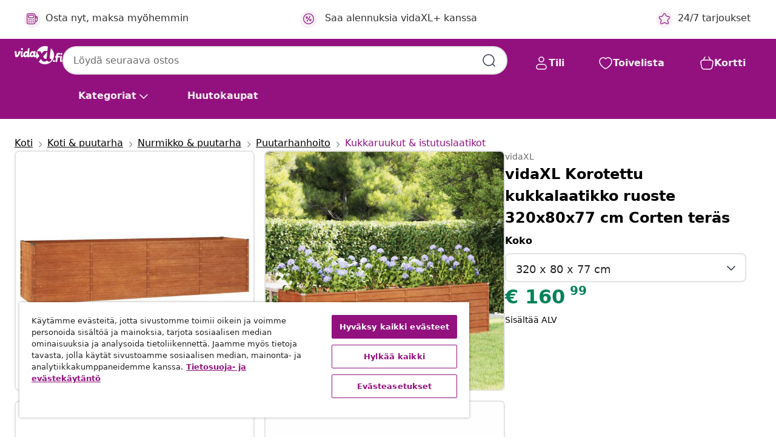

--- FILE ---
content_type: text/html;charset=UTF-8
request_url: https://www.vidaxl.fi/e/vidaxl-korotettu-kukkalaatikko-ruoste-320x80x77-cm-corten-teras/8720287069867.html
body_size: 39736
content:
 

 











 


 

























<!DOCTYPE html>
<html lang="fi-fi" country="fi" dir="ltr">
<head>




<link rel="preload" href="/on/demandware.static/Sites-vidaxl-fi-Site/-/default/dw12605bad/fonts/vidaXLfontFE.woff" as="font" crossorigin />

<style>
    @font-face {
        font-family: vidaXLfont;
        src:  url("/on/demandware.static/Sites-vidaxl-fi-Site/-/default/dw12605bad/fonts/vidaXLfontFE.woff") format("woff");
        font-weight: 400;
        font-style: normal;
    }
</style>

<link rel="preload" href="/on/demandware.static/Sites-vidaxl-fi-Site/-/fi_FI/dw55d593aa/images/vidaXL_logo.svg" as="image" />


    <link rel="preload" href="/on/demandware.static/Sites-vidaxl-fi-Site/-/fi_FI/v1768559186069/css/global-modified.css" as="style" />
    <link rel="preload" href="/on/demandware.static/Sites-vidaxl-fi-Site/-/fi_FI/v1768559186069/css/molecules.css" as="style" />



    <link rel="preload" href="//cdn.cookielaw.org/scripttemplates/otSDKStub.js" as="script" />

<!--[if gt IE 9]><!-->
<script>//common/scripts.isml</script>
<script defer type="text/javascript" src="/on/demandware.static/Sites-vidaxl-fi-Site/-/fi_FI/v1768559186069/js/main.js"></script>

    
        <script defer type="text/javascript" src="/on/demandware.static/Sites-vidaxl-fi-Site/-/fi_FI/v1768559186069/js/productDetail.js"
            
            >
        </script>
    


<!--<![endif]-->
<script>
    window.SitePreferences =  {"dataDogImageAddErrorEnable":true}
</script>


<meta charset=UTF-8>

<meta http-equiv="x-ua-compatible" content="ie=edge">

<meta name="viewport" content="width=device-width, initial-scale=1">


















    



    <link rel="alternate" hreflang="sl-SI" href="https://www.vidaxl.si/e/vidaxl-vrtna-visoka-greda-rusty-320x80x77-cm-corten-jeklo/8720287069867.html" >
<link rel="alternate" hreflang="pt-PT" href="https://www.vidaxl.pt/e/vidaxl-canteiro-de-jardim-320x80x77-cm-aco-corten-cor-enferrujado/8720287069867.html" >
<link rel="alternate" hreflang="en-IE" href="https://www.vidaxl.ie/e/vidaxl-garden-raised-bed-rusty-320x80x77-cm-corten-steel/8720287069867.html" >
<link rel="alternate" hreflang="de-AT" href="https://www.vidaxl.at/e/vidaxl-hochbeet-rostig-320x80x77-cm-cortenstahl/8720287069867.html" >
<link rel="alternate" hreflang="en-GB" href="https://www.vidaxl.co.uk/e/vidaxl-garden-raised-bed-rusty-320x80x77-cm-corten-steel/8720287069867.html" >
<link rel="alternate" hreflang="de-DE" href="https://www.vidaxl.de/e/vidaxl-hochbeet-rostig-320x80x77-cm-cortenstahl/8720287069867.html" >
<link rel="alternate" hreflang="el-GR" href="https://www.vidaxl.gr/e/vidaxl-zarntiniera-skoyriasmeno-320x80x77-ek-atsali-sklirythen-aera/8720287069867.html" >
<link rel="alternate" hreflang="fr-FR" href="https://www.vidaxl.fr/e/vidaxl-lit-sureleve-de-jardin-rouille-320x80x77-cm-acier-corten/8720287069867.html" >
<link rel="alternate" hreflang="en-AU" href="https://www.vidaxl.com.au/e/vidaxl-garden-raised-bed-rusty-320x80x77-cm-corten-steel/8720287069867.html" >
<link rel="alternate" hreflang="pl-PL" href="https://www.vidaxl.pl/e/vidaxl-podwyzszona-donica-rdzawa-320x80x77-cm-stal-kortenowska/8720287069867.html" >
<link rel="alternate" hreflang="de-CH" href="https://de.vidaxl.ch/e/vidaxl-hochbeet-rostig-320x80x77-cm-cortenstahl/8720287069867.html" >
<link rel="alternate" hreflang="fr-CH" href="https://fr.vidaxl.ch/e/vidaxl-lit-sureleve-de-jardin-rouille-320x80x77-cm-acier-corten/8720287069867.html" >
<link rel="alternate" hreflang="sk-SK" href="https://www.vidaxl.sk/e/vidaxl-vyvyseny-zahradny-zahon-hrdzavy-320x80x77-cm-cortenova-ocel/8720287069867.html" >
<link rel="alternate" hreflang="bg-BG" href="https://www.vidaxl.bg/e/vidaxl-gradinska-povdignata-leha-razhdiv-320x80x77-sm-kortenova-stomana/8720287069867.html" >
<link rel="alternate" hreflang="nl-NL" href="https://www.vidaxl.nl/e/vidaxl-plantenbak-verhoogd-320x80x77-cm-cortenstaal-roestig/8720287069867.html" >
<link rel="alternate" hreflang="nl-BE" href="https://nl.vidaxl.be/e/vidaxl-plantenbak-verhoogd-320x80x77-cm-cortenstaal-roestig/8720287069867.html" >
<link rel="alternate" hreflang="fr-BE" href="https://fr.vidaxl.be/e/vidaxl-lit-sureleve-de-jardin-rouille-320x80x77-cm-acier-corten/8720287069867.html" >
<link rel="alternate" hreflang="sv-SE" href="https://www.vidaxl.se/e/vidaxl-odlingslada-rostig-320x80x77-cm-rosttrogt-stal/8720287069867.html" >
<link rel="alternate" hreflang="cs-CZ" href="https://www.vidaxl.cz/e/vidaxl-zahradni-vyvyseny-zahon-rezavy-320-x-80-x-77-cm-cortenova-ocel/8720287069867.html" >
<link rel="alternate" hreflang="da-DK" href="https://www.vidaxl.dk/e/vidaxl-hojbed-320x80x77-cm-cortenstal-rustfarvet/8720287069867.html" >
<link rel="alternate" hreflang="is-IS" href="https://is.vidaxl.is/e/vidaxl-upphaekkaur-raektunarkassi-rybrunn-320x80x77-cm-sinkhua-stal/8720287069867.html" >
<link rel="alternate" hreflang="ro-RO" href="https://www.vidaxl.ro/e/vidaxl-strat-inaltat-de-gradina-ruginiu-320x80x77-cm-otel-corten/8720287069867.html" >
<link rel="alternate" hreflang="lv-LV" href="https://www.vidaxl.lv/e/vidaxl-augsta-darza-puku-kaste-rusas-320x80x77-cm-kortena-terauds/8720287069867.html" >
<link rel="alternate" hreflang="lt-LT" href="https://www.vidaxl.lt/e/vidaxl-aukstas-sodo-lovelis-rudziu-320x80x77cm-corten-plienas/8720287069867.html" >
<link rel="alternate" hreflang="nb-NO" href="https://www.vidaxl.no/e/vidaxl-hoybed-rust-320x80x77-cm-cortenstal/8720287069867.html" >
<link rel="alternate" hreflang="fi-FI" href="https://www.vidaxl.fi/e/vidaxl-korotettu-kukkalaatikko-ruoste-320x80x77-cm-corten-teras/8720287069867.html" >
<link rel="alternate" hreflang="it-IT" href="https://www.vidaxl.it/e/vidaxl-letto-rialzato-da-giardino-ruggine-320x80x77-cm-acciaio-corten/8720287069867.html" >
<link rel="alternate" hreflang="es-ES" href="https://www.vidaxl.es/e/vidaxl-arriate-oxidado-de-acero-corten-320x80x77-cm/8720287069867.html" >
<link rel="alternate" hreflang="et-EE" href="https://www.vidaxl.ee/e/vidaxl-taimekast-rooste-320x80x77-cm-corten-teras/8720287069867.html" >
<link rel="alternate" hreflang="hr-HR" href="https://www.vidaxl.hr/e/vidaxl-povisena-vrtna-gredica-boja-hrde-320-x-80-x-77-cm-celik-cor-ten/8720287069867.html" >
<link rel="alternate" hreflang="hu-HU" href="https://www.vidaxl.hu/e/vidaxl-rozsda-szinu-corten-acel-kerti-magasagyas-320-x-80-x-77-cm/8720287069867.html" >
<link rel="alternate" hreflang="en-US" href="https://www.vidaxl.com/e/8720287069867.html" >
<link rel="alternate" hreflang="ja-JP" href="https://www.vidaxl.jp/e/vidaxl-320x80x77-cm/8720287069867.html" >


 
    
        
            <meta property="og:image" content="https://www.vidaxl.fi/on/demandware.static/-/Sites-vidaxl-catalog-master-sku/default/dw95177aeb/hi-res/536/689/2962/721/151963/image_2_151963.jpg">
        
    

    
        
            <meta property="og:image:width" content="1200px">
        
    

    
        
            <meta property="og:type" content="article">
        
    

    
        
            <meta property="og:title" content="vidaXL Korotettu kukkalaatikko ruoste 320x80x77 cm Corten ter&auml;s | vidaxl-fi">
        
    

    
        
            <meta property="og:image:height" content="1200px">
        
    

    
        
            
                
                <meta name="robots" content="index,follow">
            
        
        
    

    
        
            <meta property="og:url" content="https://www.vidaxl.fi/e/vidaxl-korotettu-kukkalaatikko-ruoste-320x80x77-cm-corten-teras/8720287069867.html">
        
    

    
        
            <meta property="og:description" content="T&auml;m&auml; s&auml;&auml;nkest&auml;v&auml;st&auml; ter&auml;ksest&auml; valmistettu korotettu puutarhakukkalaatikko on erinomainen valinta, jolla tee-se-itse harrastelijat voivat koristaa puutarhaansa, parvekettaan tai terassiaan. Kest&auml;v&auml; materiaali: Corten ter&auml;s, joka tunnetaan my&ouml;s nimell&auml; s&auml;&auml;nkest&auml;v&auml; ter&auml;s. Se on luonteeltaan korroosionkest&auml;v&auml;. Se kehitt&auml;&auml; ruosteisen suojakerroksen korroosiota vastaan, kun se altistuu ensin ilmakeh&auml;n olosuhteille. Siksi sinun ei tarvitse maalata sit&auml;. T&auml;m&auml; s&auml;&auml;st&auml;&auml; hoito- ja korjauskustannuksissa. Corten ter&auml;ksen erottuva ruskea v&auml;ri on taattu katseiden vangitsija. S&auml;&auml;nkest&auml;v&auml; ter&auml;s on todella kest&auml;v&auml; materiaali ja kest&auml;&auml; ajan tuomaa kulutusta.Riitt&auml;v&auml;sti tilaa: Kukkalaatikko on tarpeeksi syv&auml; ja leve&auml;, joten siihen voidaan laittaa runsaasti multaa. Se tarjoaa paljon kasvutilaa kasveille, vihanneksille, yrteille ja kukille.Tukeva runko: Korotetun kukkalaatikon ter&auml;srunko ja sis&auml;tukikiinnikkeet takaavan tukevuuden ja vakauden.Avoin pohja: Pohjaton malli tarjoaa hyv&auml;n vedenpoiston kasveille ja est&auml;&auml; kasvien juurten m&auml;t&auml;nemisen aiheuttavan veden kertymisen. Se my&ouml;s antaa kasveille mahdollisuuden ime&auml; ravinteita paremmin. Voit sijoittaa sen maaper&auml;lle, ruoholle tai betonilattialle.Turvallinen reunataitto: Puutarhakukkalaatikon reunassa on reunan taitos, joten vaarallisen ter&auml;v&auml;t reunat pysyv&auml;t piilossa. Hyv&auml; tiet&auml;&auml;:T&auml;m&auml; tuote ei ole viel&auml; ruostunut, vaan se on normaalin metallin v&auml;rinen, kun se toimitetaan sinulle. Ruoste kehittyy ajan my&ouml;t&auml;. Voit nopeuttaa ruostumisprosessia suihkuttamalla siihen saippuavett&auml; ja suolavett&auml;. Pit&auml;&auml;ksesi vaatteesi tahrattomina, v&auml;lt&auml; kontaktia kehittyv&auml;n ruostekerroksen kanssa.Jotta kokoaminen olisi mahdollisimman helppoa, jokainen tuote toimitetaan ohjekirjan kanssa.">
        
    







        <title>vidaXL Korotettu kukkalaatikko ruoste 320x80x77 cm Corten teräs | vidaXL.fi</title>




    
        
    
       
        <meta name="description" content="Osta vidaXL Korotettu kukkalaatikko ruoste 320x80x77 cm Corten ter&auml;s verkosta | Upeat tarjoukset ✓ Matalat hinnat" />
    


    <meta name="keywords" content="puutarhan korotettu kukkalaatikko, puutarhan korotetut kukkalaatikot, korotettu kukkalaatikko, kukkalaatikko, kasviteline, korotettu kasvipeti, kukkaruukku, puutarhan kukkaruukku, puutarhakukkalaatikko, yrttikukkalaatikko, terassikukkalaatikko" />

 

<link rel="icon" type="image/png" href="/on/demandware.static/Sites-vidaxl-fi-Site/-/default/dwb408d4bd/images/favicons/favicon-196x196.png" sizes="196x196" />
<link rel="icon" type="image/png" href="/on/demandware.static/Sites-vidaxl-fi-Site/-/default/dwdb09da36/images/favicons/favicon-96x96.png" sizes="96x96" />
<link rel="icon" type="image/png" href="/on/demandware.static/Sites-vidaxl-fi-Site/-/default/dwbd770745/images/favicons/favicon-32x32.png" sizes="32x32" />
<link rel="icon" type="image/png" href="/on/demandware.static/Sites-vidaxl-fi-Site/-/default/dwd8b77439/images/favicons/favicon-16x16.png" sizes="16x16" />
<link rel="icon" type="image/png" href="/on/demandware.static/Sites-vidaxl-fi-Site/-/default/dwf2f441ab/images/favicons/favicon-128.png" sizes="128x128" />
<link rel="icon" type="image/png" href="/on/demandware.static/Sites-vidaxl-fi-Site/-/default/dw5db65b5c/images/favicons/favicon-48x48.png" sizes="48x48" />
<link rel="icon" type="image/png" href="/on/demandware.static/Sites-vidaxl-fi-Site/-/default/dwc06a1535/images/favicons/favicon-144x144.png" sizes="144x144" />
<link rel="icon" type="image/x-icon" href="/on/demandware.static/Sites-vidaxl-fi-Site/-/default/dw9d734a52/images/favicon.ico" />

<link rel="stylesheet" href="/on/demandware.static/Sites-vidaxl-fi-Site/-/fi_FI/v1768559186069/css/global-modified.css" />


<link rel="stylesheet" href="/on/demandware.static/Sites-vidaxl-fi-Site/-/fi_FI/v1768559186069/css/molecules.css" />


    
        <link rel="stylesheet" href="/on/demandware.static/Sites-vidaxl-fi-Site/-/fi_FI/v1768559186069/css/product/detail.css" />
    

    
        <link rel="stylesheet" href="/on/demandware.static/Sites-vidaxl-fi-Site/-/fi_FI/v1768559186069/css/energyLabel.css" />
    


<script type="application/ld+json">
    {
    "@context": "https://schema.org",
    "@type": "Organization",
    "brand": {"name": "vidaXL", "@type": "Thing"}
    }
</script>

<script id="fallback-images-script" data-use-alternative-product-images="ONLY_MISSING">
    function handleImageError(img) {
        const useAlternativeProductImages = document.querySelector('#fallback-images-script').dataset.useAlternativeProductImages;
        var dataDogPreference = SitePreferences.dataDogImageAddErrorEnable;
        img.onerror = ""; // prevent infinite loop
        if (dataDogPreference && window.DD_RUM) {
            // Report the error to Datadog RUM
            window.DD_RUM.onReady(function() {
            if (window.DD_RUM && typeof window.DD_RUM.addError === 'function') {
                console.log('Reporting image load error to Datadog RUM for image:', img.src);
                window.DD_RUM.addError(new Error('Main image load error:'+img.src), {
                    source: 'image',
                    handling: 'handled',
                    imgSrc: img.src,
                    alt: img.alt || ''
                });
            }
            });
         }
        if (useAlternativeProductImages === 'ONLY_MISSING' && img.dataset.alternativeImgSrc) {
            img.src = img.dataset.alternativeImgSrc;
            img.onerror = function () {
                img.src = img.dataset.errorSrc;
                if (dataDogPreference && window.DD_RUM) {               
                    // Report secondary error to Datadog RUM
                    window.DD_RUM.onReady(function() {
                        if (window.DD_RUM && typeof window.DD_RUM.addError === 'function') {
                            console.log('Reporting alternative image load error to Datadog RUM for image:', img.dataset.alternativeImgSrc);
                            window.DD_RUM.addError(new Error('Alternative image load error:' + img.dataset.alternativeImgSrc), {
                                handling: 'handled',
                                imgSrc: img.src,
                                alt: img.alt || ''
                            });
                        }
                    });
                }
            };
        } else if (img.dataset.sourceImg) {
            if (img.dataset.altImgSrc){
                img.src = img.dataset.altImgSrc;
                img.removeAttribute('srcset');
                img.onerror = function () {
                const fallbackTried = img.dataset.fallbackTried === "true";
                if (!fallbackTried) {
                    img.dataset.fallbackTried = "true";
                    img.src = img.dataset.errorSrc;
                    if (dataDogPreference && window.DD_RUM) {
                        // Report secondary error to Datadog RUM
                        window.DD_RUM.onReady(function() {
                            if (window.DD_RUM && typeof window.DD_RUM.addError === 'function') {
                                console.log('Reporting alternative image load error to Datadog RUM for image:', img.dataset.altImgSrc);
                                window.DD_RUM.addError(new Error('Alternative image load error:' + img.dataset.altImgSrc), {
                                    handling: 'handled',
                                    imgSrc: img.src,
                                    alt: img.alt || ''
                                    });
                                }
                        });
                    }
                    img.removeAttribute('srcset');
                    img.classList.add('unavailable-image-loaded');
                } else {
                    img.onerror = null; // stop the loop
                }
            };
            }
        } 
        else if (img.dataset.errorSrc) {
            img.src = img.dataset.errorSrc;
        }
    }

    function handleBackgroundImageError(imgElement) {
        const fallbackImage = imgElement.getAttribute('data-alternative-img-src');
        const errorImage = imgElement.getAttribute('data-error-src') || '/images/product-image-unavailable.svg';

        // Determine the final image to use for <img src>
        const finalImage = (fallbackImage && fallbackImage.trim() !== '') ? fallbackImage : errorImage;

        // Apply the fallback or error image to the <img>
        imgElement.src = finalImage;
    }

// Separate function that sets the background image
function applyOverlayBackground(imgElement, imageUrl) {
    if (imageUrl && imageUrl.trim() !== '' && imageUrl !== 'null') {
        const parentDiv = imgElement.closest('div');
        if (parentDiv) {
            parentDiv.style.backgroundImage = 'var(--overlay-gradient), url('+ imageUrl +')';
        }
    }
    imgElement.classList.add('invisible');
}

</script>





<!-- Consent Mode default settings -->
<script>
    var dataLayer = dataLayer || [];
    function gtag(){dataLayer.push(arguments);}

    gtag('consent', 'default', {
    'ad_storage': 'denied',
    'analytics_storage': 'denied',
    'functionality_storage': 'denied',
    'personalization_storage': 'denied',
    'security_storage': 'denied',
    'ad_user_data': 'denied',
    'ad_personalization': 'denied',
    'wait_for_update': 500
    });
</script>





<script>
    window.dataLayer = window.dataLayer || [];
</script>


    <script async src="https://536004373.collect.igodigital.com/collect.js"> </script>
    <script>
    var _etmc = [];
    _etmc.push(["setOrgId", 536004373]);
    </script>





    
        
                <!-- Google Tag Manager -->
                <script>(function(w,d,s,l,i){w[l]=w[l]||[];w[l].push({'gtm.start':
                        new Date().getTime(),event:'gtm.js'});var f=d.getElementsByTagName(s)[0],
                    j=d.createElement(s),dl=l!='dataLayer'?'&l='+l:'';j.async=true;j.src=
                    'https://www.googletagmanager.com/gtm.js?id='+i+dl;f.parentNode.insertBefore(j,f);
                })(window,document,'script','dataLayer','GTM-T53NPDD');</script>
                <!-- End Google Tag Manager -->
        
    

    
    



    <!-- OneTrust Cookies Consent Notice start for www.vidaxl.fi-->
    <script src="https://cdn.cookielaw.org/scripttemplates/otSDKStub.js" charset="UTF-8"
        data-domain-script="d5669d8a-ccef-4d0e-852a-a09ec2c33e23" data-document-language="true" ></script>
    <script>
        function OptanonWrapper() { }
    </script>
    <!-- OneTrust Cookies Consent Notice end for www.vidaxl.fi-->



    <!-- Prefixbox Integration -->
<link rel="preconnect" href="https://integration.prefixbox.com/" />
<link rel="dns-prefetch" href="https://integration.prefixbox.com/" />
<link rel="preconnect" href="https://api.prefixbox.com/" />
<link rel="dns-prefetch" href="https://api.prefixbox.com/" />
<script>
    window.prefixboxAnalytics=window.prefixboxAnalytics||function(t,s,p,o){(window.pfbxQueue=window.pfbxQueue||[]).push({type:t,source:s,params:p,overrideObject:o});};
    window.prefixboxFunctions=window.prefixboxFunctions||{}; window.prefixboxCustomerFunctions=window.prefixboxCustomerFunctions||{};
</script>
<script
    id="prefixbox-integration-v2"
    async
    defer
    fetchpriority="high"
    type="text/javascript"
    src="https://integration.prefixbox.com/d6c59f7e-5f0f-472c-aaa1-0cc722f1cb3e"
> </script>
<!-- End Prefixbox Integration -->



<link rel="canonical" href="/e/vidaxl-korotettu-kukkalaatikko-ruoste-320x80x77-cm-corten-teras/8720287069867.html"/>


<script type="text/javascript">//<!--
/* <![CDATA[ (head-active_data.js) */
var dw = (window.dw || {});
dw.ac = {
    _analytics: null,
    _events: [],
    _category: "",
    _searchData: "",
    _anact: "",
    _anact_nohit_tag: "",
    _analytics_enabled: "true",
    _timeZone: "Europe/Helsinki",
    _capture: function(configs) {
        if (Object.prototype.toString.call(configs) === "[object Array]") {
            configs.forEach(captureObject);
            return;
        }
        dw.ac._events.push(configs);
    },
	capture: function() { 
		dw.ac._capture(arguments);
		// send to CQ as well:
		if (window.CQuotient) {
			window.CQuotient.trackEventsFromAC(arguments);
		}
	},
    EV_PRD_SEARCHHIT: "searchhit",
    EV_PRD_DETAIL: "detail",
    EV_PRD_RECOMMENDATION: "recommendation",
    EV_PRD_SETPRODUCT: "setproduct",
    applyContext: function(context) {
        if (typeof context === "object" && context.hasOwnProperty("category")) {
        	dw.ac._category = context.category;
        }
        if (typeof context === "object" && context.hasOwnProperty("searchData")) {
        	dw.ac._searchData = context.searchData;
        }
    },
    setDWAnalytics: function(analytics) {
        dw.ac._analytics = analytics;
    },
    eventsIsEmpty: function() {
        return 0 == dw.ac._events.length;
    }
};
/* ]]> */
// -->
</script>
<script type="text/javascript">//<!--
/* <![CDATA[ (head-cquotient.js) */
var CQuotient = window.CQuotient = {};
CQuotient.clientId = 'bfns-vidaxl-fi';
CQuotient.realm = 'BFNS';
CQuotient.siteId = 'vidaxl-fi';
CQuotient.instanceType = 'prd';
CQuotient.locale = 'fi_FI';
CQuotient.fbPixelId = '1737704763041967';
CQuotient.activities = [];
CQuotient.cqcid='';
CQuotient.cquid='';
CQuotient.cqeid='';
CQuotient.cqlid='';
CQuotient.apiHost='api.cquotient.com';
/* Turn this on to test against Staging Einstein */
/* CQuotient.useTest= true; */
CQuotient.useTest = ('true' === 'false');
CQuotient.initFromCookies = function () {
	var ca = document.cookie.split(';');
	for(var i=0;i < ca.length;i++) {
	  var c = ca[i];
	  while (c.charAt(0)==' ') c = c.substring(1,c.length);
	  if (c.indexOf('cqcid=') == 0) {
		CQuotient.cqcid=c.substring('cqcid='.length,c.length);
	  } else if (c.indexOf('cquid=') == 0) {
		  var value = c.substring('cquid='.length,c.length);
		  if (value) {
		  	var split_value = value.split("|", 3);
		  	if (split_value.length > 0) {
			  CQuotient.cquid=split_value[0];
		  	}
		  	if (split_value.length > 1) {
			  CQuotient.cqeid=split_value[1];
		  	}
		  	if (split_value.length > 2) {
			  CQuotient.cqlid=split_value[2];
		  	}
		  }
	  }
	}
}
CQuotient.getCQCookieId = function () {
	if(window.CQuotient.cqcid == '')
		window.CQuotient.initFromCookies();
	return window.CQuotient.cqcid;
};
CQuotient.getCQUserId = function () {
	if(window.CQuotient.cquid == '')
		window.CQuotient.initFromCookies();
	return window.CQuotient.cquid;
};
CQuotient.getCQHashedEmail = function () {
	if(window.CQuotient.cqeid == '')
		window.CQuotient.initFromCookies();
	return window.CQuotient.cqeid;
};
CQuotient.getCQHashedLogin = function () {
	if(window.CQuotient.cqlid == '')
		window.CQuotient.initFromCookies();
	return window.CQuotient.cqlid;
};
CQuotient.trackEventsFromAC = function (/* Object or Array */ events) {
try {
	if (Object.prototype.toString.call(events) === "[object Array]") {
		events.forEach(_trackASingleCQEvent);
	} else {
		CQuotient._trackASingleCQEvent(events);
	}
} catch(err) {}
};
CQuotient._trackASingleCQEvent = function ( /* Object */ event) {
	if (event && event.id) {
		if (event.type === dw.ac.EV_PRD_DETAIL) {
			CQuotient.trackViewProduct( {id:'', alt_id: event.id, type: 'raw_sku'} );
		} // not handling the other dw.ac.* events currently
	}
};
CQuotient.trackViewProduct = function(/* Object */ cqParamData){
	var cq_params = {};
	cq_params.cookieId = CQuotient.getCQCookieId();
	cq_params.userId = CQuotient.getCQUserId();
	cq_params.emailId = CQuotient.getCQHashedEmail();
	cq_params.loginId = CQuotient.getCQHashedLogin();
	cq_params.product = cqParamData.product;
	cq_params.realm = cqParamData.realm;
	cq_params.siteId = cqParamData.siteId;
	cq_params.instanceType = cqParamData.instanceType;
	cq_params.locale = CQuotient.locale;
	
	if(CQuotient.sendActivity) {
		CQuotient.sendActivity(CQuotient.clientId, 'viewProduct', cq_params);
	} else {
		CQuotient.activities.push({activityType: 'viewProduct', parameters: cq_params});
	}
};
/* ]]> */
// -->
</script>


   <script type="application/ld+json">
        {"@context":"http://schema.org/","@type":"Product","name":"vidaXL Korotettu kukkalaatikko ruoste 320x80x77 cm Corten teräs","description":"<p>Tämä säänkestävästä teräksestä valmistettu korotettu puutarhakukkalaatikko on erinomainen valinta, jolla tee-se-itse harrastelijat voivat koristaa puutarhaansa, parvekettaan tai terassiaan.</p><p> </p><ul><li>Kestävä materiaali: Corten teräs, joka tunnetaan myös nimellä säänkestävä teräs. Se on luonteeltaan korroosionkestävä. Se kehittää ruosteisen suojakerroksen korroosiota vastaan, kun se altistuu ensin ilmakehän olosuhteille. Siksi sinun ei tarvitse maalata sitä. Tämä säästää hoito- ja korjauskustannuksissa. Corten teräksen erottuva ruskea väri on taattu katseiden vangitsija. Säänkestävä teräs on todella kestävä materiaali ja kestää ajan tuomaa kulutusta.</li><li>Riittävästi tilaa: Kukkalaatikko on tarpeeksi syvä ja leveä, joten siihen voidaan laittaa runsaasti multaa. Se tarjoaa paljon kasvutilaa kasveille, vihanneksille, yrteille ja kukille.</li><li>Tukeva runko: Korotetun kukkalaatikon teräsrunko ja sisätukikiinnikkeet takaavan tukevuuden ja vakauden.</li><li>Avoin pohja: Pohjaton malli tarjoaa hyvän vedenpoiston kasveille ja estää kasvien juurten mätänemisen aiheuttavan veden kertymisen. Se myös antaa kasveille mahdollisuuden imeä ravinteita paremmin. Voit sijoittaa sen maaperälle, ruoholle tai betonilattialle.</li><li>Turvallinen reunataitto: Puutarhakukkalaatikon reunassa on reunan taitos, joten vaarallisen terävät reunat pysyvät piilossa.</li></ul><p> </p><p>Hyvä tietää:</p><ul><li>Tämä tuote ei ole vielä ruostunut, vaan se on normaalin metallin värinen, kun se toimitetaan sinulle. Ruoste kehittyy ajan myötä. Voit nopeuttaa ruostumisprosessia suihkuttamalla siihen saippuavettä ja suolavettä. Pitääksesi vaatteesi tahrattomina, vältä kontaktia kehittyvän ruostekerroksen kanssa.</li><li>Jotta kokoaminen olisi mahdollisimman helppoa, jokainen tuote toimitetaan ohjekirjan kanssa.</li></ul>","mpn":"8720287069867","sku":"8720287069867","brand":{"@type":"Thing","name":"vidaXL"},"image":["https://www.vidaxl.fi/dw/image/v2/BFNS_PRD/on/demandware.static/-/Sites-vidaxl-catalog-master-sku/default/dw95177aeb/hi-res/536/689/2962/721/151963/image_2_151963.jpg?sw=600","https://www.vidaxl.fi/dw/image/v2/BFNS_PRD/on/demandware.static/-/Sites-vidaxl-catalog-master-sku/default/dw6d3f992a/hi-res/536/689/2962/721/151963/image_1_151963.jpg?sw=600","https://www.vidaxl.fi/dw/image/v2/BFNS_PRD/on/demandware.static/-/Sites-vidaxl-catalog-master-sku/default/dw28cbff00/hi-res/536/689/2962/721/151963/image_3_151963.jpg?sw=600","https://www.vidaxl.fi/dw/image/v2/BFNS_PRD/on/demandware.static/-/Sites-vidaxl-catalog-master-sku/default/dw4c199d31/hi-res/536/689/2962/721/151963/image_4_151963.jpg?sw=600","https://www.vidaxl.fi/dw/image/v2/BFNS_PRD/on/demandware.static/-/Sites-vidaxl-catalog-master-sku/default/dwfb088624/hi-res/536/689/2962/721/151963/image_5_151963.jpg?sw=600","https://www.vidaxl.fi/dw/image/v2/BFNS_PRD/on/demandware.static/-/Sites-vidaxl-catalog-master-sku/default/dw43efca07/hi-res/536/689/2962/721/151963/image_6_151963.jpg?sw=600","https://www.vidaxl.fi/dw/image/v2/BFNS_PRD/on/demandware.static/-/Sites-vidaxl-catalog-master-sku/default/dwa5e8472e/hi-res/536/689/2962/721/151963/image_7_151963.jpg?sw=600","https://www.vidaxl.fi/dw/image/v2/BFNS_PRD/on/demandware.static/-/Sites-vidaxl-catalog-master-sku/default/dwf3a2fa4d/hi-res/536/689/2962/721/151963/image_8_151963.jpg?sw=600"],"offers":{"url":{},"@type":"Offer","priceCurrency":"EUR","price":"160.99","availability":"http://schema.org/InStock"}}
    </script>



</head>
<body>

    
        
    

    
    


<div
class="page "
data-action="Product-Show"
data-locale="fi_FI"
data-querystring="pid=8720287069867"
>


























 

 











 


 



























<div
    class="d-none js-auth-data"
    data-authenticated="false"
    data-registered="false"
    data-dropshipper="null"
    data-isbusinessuser="false"
>
</div>




<div class="container usp-container d-flex flex-row js-usp-row">
    <div class="col-12">
        
	
	<div class="content-asset"><!-- dwMarker="content" dwContentID="8d1ce502cdc295536b7778c4b8" -->
		<div class="usp slick-not-init" id="header-usp">
    <p class="usp-block" data-toggle="modal" data-target="#uspModal">
        <span class="usp-icons">
            <svg width="24" height="24" viewBox="0 0 24 24" fill="none"
                xmlns="http://www.w3.org/2000/svg">
                <path
                    d="M9.13784 4.72433C10.0591 2.8819 10.5197 1.96069 11.143 1.66508C11.6854 1.40782 12.3146 1.40782 12.8571 1.66508C13.4804 1.96069 13.941 2.88191 14.8622 4.72434L15.2215 5.4429C15.5059 6.01177 15.6481 6.29621 15.8562 6.51399C16.0403 6.70676 16.2612 6.86077 16.5058 6.96694C16.782 7.08689 17.0981 7.12201 17.7302 7.19225L18.0564 7.22849C20.2646 7.47385 21.3687 7.59653 21.8677 8.10561C22.3013 8.54802 22.5055 9.16639 22.4205 9.78001C22.3227 10.4861 21.5086 11.242 19.8805 12.7539L19.5361 13.0736C18.9804 13.5897 18.7025 13.8477 18.5419 14.1604C18.4 14.4368 18.3244 14.7424 18.3211 15.0531C18.3174 15.4046 18.4446 15.7671 18.699 16.4921V16.4921C19.5294 18.8587 19.9446 20.042 19.673 20.7338C19.4374 21.3339 18.927 21.7836 18.3021 21.9418C17.5816 22.1241 16.4767 21.5717 14.267 20.4668L13.4311 20.0489C12.9064 19.7865 12.644 19.6553 12.3688 19.6037C12.1251 19.558 11.8749 19.558 11.6312 19.6037C11.356 19.6553 11.0937 19.7865 10.5689 20.0489L9.73299 20.4668C7.52325 21.5717 6.41838 22.1241 5.69791 21.9418C5.07298 21.7836 4.56261 21.3339 4.32703 20.7338C4.05543 20.042 4.47062 18.8587 5.30101 16.4921V16.4921C5.55541 15.7671 5.68261 15.4046 5.67891 15.0531C5.67565 14.7424 5.60005 14.4368 5.45811 14.1604C5.29751 13.8477 5.01964 13.5897 4.46388 13.0736L4.11954 12.7539C2.49141 11.242 1.67734 10.4861 1.57953 9.78001C1.49453 9.16639 1.69867 8.54802 2.13229 8.10561C2.63127 7.59653 3.73538 7.47385 5.9436 7.22849L6.26976 7.19225C6.90189 7.12201 7.21795 7.08689 7.49423 6.96694C7.73879 6.86077 7.95965 6.70676 8.14383 6.51399C8.35189 6.29621 8.49411 6.01178 8.77855 5.44291L9.13784 4.72433Z"
                    stroke="var(--color-plum-500, #93117e)" stroke-width="1.5"
                    stroke-linecap="round"
                    stroke-linejoin="round" />
            </svg>
        </span>
        <span>24/7 tarjoukset</span>
    </p>
    <p class="usp-block" data-toggle="modal" data-target="#uspModal">
        <span class="usp-icons">
            <svg width="24" height="24" viewBox="0 0 24 24" fill="none"
                xmlns="http://www.w3.org/2000/svg">
                <path
                    d="M10 19H14M10 19C10 20.6569 8.65685 22 7 22C5.34315 22 4 20.6569 4 19M10 19C10 17.3431 8.65685 16 7 16C5.34315 16 4 17.3431 4 19M14 19C14 20.6569 15.3431 22 17 22C18.6569 22 20 20.6569 20 19M14 19C14 17.3431 15.3431 16 17 16C18.6569 16 20 17.3431 20 19M20 19V19C21.6569 19 23 17.6569 23 16V6.8C23 5.11984 23 4.27976 22.673 3.63803C22.3854 3.07354 21.9265 2.6146 21.362 2.32698C20.7202 2 19.8802 2 18.2 2H15.8C14.1198 2 13.2798 2 12.638 2.32698C12.0735 2.6146 11.6146 3.07354 11.327 3.63803C11 4.27976 11 5.11984 11 6.8V7.8C11 8.9201 11 9.48016 10.782 9.90798C10.5903 10.2843 10.2843 10.5903 9.90798 10.782C9.48016 11 8.92011 11 7.8 11H1.5M4 19V19C3.06812 19 2.60218 19 2.23463 18.8478C1.74458 18.6448 1.35523 18.2554 1.15224 17.7654C1 17.3978 1 16.9319 1 16V12.7727C1 12.1129 1 11.783 1.05245 11.4623C1.09902 11.1775 1.17626 10.8987 1.28282 10.6306C1.40284 10.3286 1.57257 10.0457 1.91205 9.47992L2.13566 9.10723C2.8155 7.97416 3.15542 7.40763 3.62342 6.99611C4.03758 6.63195 4.52256 6.35736 5.04791 6.18958C5.64157 6 6.30225 6 7.62362 6H11"
                    stroke="var(--color-plum-500, #93117e)" stroke-width="1.5"
                    stroke-linecap="round" stroke-linejoin="round" />
            </svg>
        </span>
        <span>Ilmainen toimitus yli € 100</span>
    </p>
    <p class="usp-block" data-toggle="modal" data-target="#uspModal">
        <span class="usp-icons">
            <svg width="24" height="24" viewBox="0 0 24 24" fill="none"
                xmlns="http://www.w3.org/2000/svg">
                <path
                    d="M6.5 14C6.5 14.2761 6.27614 14.5 6 14.5C5.72386 14.5 5.5 14.2761 5.5 14M6.5 14C6.5 13.7239 6.27614 13.5 6 13.5C5.72386 13.5 5.5 13.7239 5.5 14M6.5 14H5.5M6.5 18C6.5 18.2761 6.27614 18.5 6 18.5C5.72386 18.5 5.5 18.2761 5.5 18M6.5 18C6.5 17.7239 6.27614 17.5 6 17.5C5.72386 17.5 5.5 17.7239 5.5 18M6.5 18H5.5M10.5 14C10.5 14.2761 10.2761 14.5 10 14.5C9.72386 14.5 9.5 14.2761 9.5 14M10.5 14C10.5 13.7239 10.2761 13.5 10 13.5C9.72386 13.5 9.5 13.7239 9.5 14M10.5 14H9.5M10.5 18C10.5 18.2761 10.2761 18.5 10 18.5C9.72386 18.5 9.5 18.2761 9.5 18M10.5 18C10.5 17.7239 10.2761 17.5 10 17.5C9.72386 17.5 9.5 17.7239 9.5 18M10.5 18H9.5M14.5 14C14.5 14.2761 14.2761 14.5 14 14.5C13.7239 14.5 13.5 14.2761 13.5 14M14.5 14C14.5 13.7239 14.2761 13.5 14 13.5C13.7239 13.5 13.5 13.7239 13.5 14M14.5 14H13.5M14.5 18C14.5 18.2761 14.2761 18.5 14 18.5C13.7239 18.5 13.5 18.2761 13.5 18M14.5 18C14.5 17.7239 14.2761 17.5 14 17.5C13.7239 17.5 13.5 17.7239 13.5 18M14.5 18H13.5M22 10H18M18 7H18.8C19.9201 7 20.4802 7 20.908 7.21799C21.2843 7.40973 21.5903 7.71569 21.782 8.09202C22 8.51984 22 9.07989 22 10.2V13.8C22 14.9201 22 15.4802 21.782 15.908C21.5903 16.2843 21.2843 16.5903 20.908 16.782C20.4802 17 19.9201 17 18.8 17H18M6.6 10H13.4C13.9601 10 14.2401 10 14.454 9.89101C14.6422 9.79513 14.7951 9.64215 14.891 9.45399C15 9.24008 15 8.96005 15 8.4V6.6C15 6.03995 15 5.75992 14.891 5.54601C14.7951 5.35785 14.6422 5.20487 14.454 5.10899C14.2401 5 13.9601 5 13.4 5H6.6C6.03995 5 5.75992 5 5.54601 5.10899C5.35785 5.20487 5.20487 5.35785 5.10899 5.54601C5 5.75992 5 6.03995 5 6.6V8.4C5 8.96005 5 9.24008 5.10899 9.45399C5.20487 9.64215 5.35785 9.79513 5.54601 9.89101C5.75992 10 6.03995 10 6.6 10ZM6.8 22H13.2C14.8802 22 15.7202 22 16.362 21.673C16.9265 21.3854 17.3854 20.9265 17.673 20.362C18 19.7202 18 18.8802 18 17.2V6.8C18 5.11984 18 4.27976 17.673 3.63803C17.3854 3.07354 16.9265 2.6146 16.362 2.32698C15.7202 2 14.8802 2 13.2 2H6.8C5.11984 2 4.27976 2 3.63803 2.32698C3.07354 2.6146 2.6146 3.07354 2.32698 3.63803C2 4.27976 2 5.11984 2 6.8V17.2C2 18.8802 2 19.7202 2.32698 20.362C2.6146 20.9265 3.07354 21.3854 3.63803 21.673C4.27976 22 5.11984 22 6.8 22Z"
                    stroke="var(--color-plum-500, #93117e)" stroke-width="1.5"
                    stroke-linecap="round"
                    stroke-linejoin="round" />
            </svg>
        </span>
        <span>Osta nyt, maksa myöhemmin</span>
    </p>
 <p class="usp-block" data-toggle="modal" data-target="#uspModal">
        <span class="usp-icons">
            <svg width="24" height="24" viewBox="0 0 24 24" fill="none"
                xmlns="http://www.w3.org/2000/svg">
                <path
                    d="M14.9999 7L8.99988 17M22 12C22 17.5228 17.5228 22 12 22C6.47715 22 2 17.5228 2 12C2 6.47715 6.47715 2 12 2C17.5228 2 22 6.47715 22 12ZM9.99988 9.5C9.99988 10.3284 9.32831 11 8.49988 11C7.67145 11 6.99988 10.3284 6.99988 9.5C6.99988 8.67157 7.67145 8 8.49988 8C9.32831 8 9.99988 8.67157 9.99988 9.5ZM16.9999 14.5C16.9999 15.3284 16.3283 16 15.4999 16C14.6715 16 13.9999 15.3284 13.9999 14.5C13.9999 13.6716 14.6715 13 15.4999 13C16.3283 13 16.9999 13.6716 16.9999 14.5Z"
                    stroke="var(--color-plum-500, #93117e)" stroke-width="1.5"
                    stroke-linecap="round"
                    stroke-linejoin="round" />
            </svg>
        </span>
        <span>Saa alennuksia vidaXL+ kanssa</span>
    </p>   
</div>
	</div> <!-- End content-asset -->



        <div class="modal fade p-0 custom-modal" id="uspModal" tabindex="-1" role="dialog" aria-labelledby="uspModal">
            <div class="modal-dialog" role="document">
                <div class="modal-content">
                    <div>
                        <div class="modal-header-usp">
                            <p class="modal-title-usp">Miksi valita vidaXL?
                                
<button 
    class="vbtn text-base btn-neutral transparent pill btn-semantic font-weight-semibold"
    type="button"
    
        data-dismiss="modal"
        
        
        
        
        
        
        aria-label="Sulje Valikko"
        
        name="button"
        >

        

        
    
         
            
                <img class="" src="/on/demandware.static/Sites-vidaxl-fi-Site/-/default/dwac11c557/images/svg/common/cross.svg"
                    alt="Puhdista hakusanat" width="24px"
                    height="24px">
            
        

        

        

        

    

    

</button>
                            </p>
                        </div>
                    </div>
                    <div class="usp-layout">
                        







<div class="templatePage" id="headerusp">
<div class="experience-region experience-main"><div class="experience-component experience-custom_layouts-headerUSP">

<div class="mobile-2r-2c">
    <div class="usp-row">
        <div class="region usp-section"><div class="experience-component experience-custom_assets-usp">
























 

 











 


 























<div class="modal-body-usp row">
    <div class="popup-usp">
        <div class="usp-main">
            <div class="usp-icon">
                <img src="/on/demandware.static/Sites-vidaxl-fi-Site/-/default/dw2d18756e/images/svg/usp/star.svg" alt="usp icon" width="100%" height="100%"/>
            </div>
            <div class="row-des">
                <p class="text-base font-weight-bold title">24/7 tarjoukset</p>
                <p class="description">L&ouml;yd&auml; parhaat tarjoukset ja alennetut tuotteet p&auml;ivitt&auml;in vidaXL kaupasta!</p>
            </div>
        </div>
        
            

<a
class="btn-neutral outlined text-base font-weight-semibold vbtn text-base "

href="https://www.vidaxl.fi/cms-coupon-code.html"
target="_self"
tabindex="0"
title="button" role="button"
aria-label="button"






>




<span class="btn-text">Mene tarjouksiin</span>



</a>
        
    </div>
</div></div></div>
        <div class="region usp-section"><div class="experience-component experience-custom_assets-usp">
























 

 











 


 























<div class="modal-body-usp row">
    <div class="popup-usp">
        <div class="usp-main">
            <div class="usp-icon">
                <img src="/on/demandware.static/Sites-vidaxl-fi-Site/-/default/dwb8d6a768/images/svg/usp/truck.svg" alt="usp icon" width="100%" height="100%"/>
            </div>
            <div class="row-des">
                <p class="text-base font-weight-bold title">Ilmainen toimitus yli 100 &euro;</p>
                <p class="description">Ilmainen toimitus kaikkiin yli 
100 &euro; tilauksiin</p>
            </div>
        </div>
        
    </div>
</div></div></div>
        <div class="region usp-section"><div class="experience-component experience-custom_assets-usp">
























 

 











 


 























<div class="modal-body-usp row">
    <div class="popup-usp">
        <div class="usp-main">
            <div class="usp-icon">
                <img src="/on/demandware.static/Sites-vidaxl-fi-Site/-/default/dw6ba87ef3/images/svg/usp/pos.svg" alt="usp icon" width="100%" height="100%"/>
            </div>
            <div class="row-des">
                <p class="text-base font-weight-bold title">Osta nyt, maksa my&ouml;hemmin</p>
                <p class="description">vidaXL kaupasta saat suosikkituotteesi heti ja voit maksaa my&ouml;hemmin Klarnalla!</p>
            </div>
        </div>
        
    </div>
</div></div></div>
        <div class="region usp-section"><div class="experience-component experience-custom_assets-usp">
























 

 











 


 























<div class="modal-body-usp row">
    <div class="popup-usp">
        <div class="usp-main">
            <div class="usp-icon">
                <img src="/on/demandware.static/Sites-vidaxl-fi-Site/-/default/dw2722eabe/images/svg/usp/procent-circle.svg" alt="usp icon" width="100%" height="100%"/>
            </div>
            <div class="row-des">
                <p class="text-base font-weight-bold title">Alennuksia aina: vidaXL+</p>
                <p class="description">Ansaitse pisteit&auml; jokaisesta ostoksesta alennusten saamiseksi. Osta viisaammin ja ansaitse pisteit&auml; vidaXL+ ohjelmallamme nyt!</p>
            </div>
        </div>
        
            

<a
class="btn-neutral outlined text-base font-weight-semibold vbtn text-base "

href="https://www.vidaxl.fi/loyalty-vidaXL.html"
target="_self"
tabindex="0"
title="button" role="button"
aria-label="button"






>




<span class="btn-text">L&ouml;yd&auml; Lis&auml;&auml;</span>



</a>
        
    </div>
</div></div></div>
    </div>
</div></div></div>
</div>




                    </div>
                </div>
            </div>
        </div>
    </div>
    <div class="search-tooltip d-none">
        <span class="tooltip">Ole hyv&auml; ja anna hakuehto</span>
    </div>
    
</div>
<header id="header" class="bg-primary sticky-top js-navigation header-wrapper pdp">
    <div class="header-container container-max-width">
        <nav class="d-block">
            <div class="row js-nav-row bg-primary hide-search-desktop header-nav-row flex-nowrap d-xl-flex">
                <button class="vbtn btn-base js-navbar-toggler navbar-toggler d-desktop-none" type="button"
                    aria-controls="sg-navbar-collapse" aria-expanded="false" aria-label="Toggle navigation">
                    <div class="nav-toggle d-inline-block">
                        <div class="nav-navicon">
                            <img class="menu-icon" src="/on/demandware.static/Sites-vidaxl-fi-Site/-/default/dw707bd61a/images/svg/common/menu.svg"
                                alt=" valikko" width="24" height="24">
                        </div>
                    </div>
                </button>
                <a id="logo" class="col justify-content-center align-content-center notranslate menu-logo"
                    href="/" title="vidaXL Koti">
                    <img class="svg logo text-primary" src="/on/demandware.static/Sites-vidaxl-fi-Site/-/fi_FI/dw55d593aa/images/vidaXL_logo.svg"
                        alt="vidaXL Home" width="100%" height="100%">

                    <img class="svg logo text-primary mobile-sticky-logo"
                        src="/on/demandware.static/Sites-vidaxl-fi-Site/-/default/dw8596f5bc/images/svg/common/vidaXL_logo_white.svg" alt="vidaXL Home" width="100%" height="100%">
                </a>
                <div
                    class="d-none d-desktop-none categories-button-block js-categories-button-block header-categorie-links">
                    
<button 
    class="vbtn text-base btn-base pill js-toggle-navigation js-bottom-menu-item font-weight-semibold"
    type="button"
    
        
        
        
        
        
        
        
        aria-label="Kategoriat"
        
        name="button"
        >

        

        
    
        

        

        

        
            <span class="btn-text">Kategoriat</span>
        

    

     
           
            
                <svg width="24" height="24" viewBox="0 0 24 24" fill="none" xmlns="http://www.w3.org/2000/svg">
                    <path d="M10 6L16 12L10 18" stroke-width="1.5" stroke-linecap="round" stroke-linejoin="round"/>
                </svg>
            
            
            
    

</button>
                </div>
                <div class="col px-0 d-none d-desktop-block">
                    






























 

 











 


 























<div class="site-search w-100 search-bar">
    <form role="search" action="/catalogsearch/result" method="get" name="simpleSearch" class="h-100">

        <div class="input-group search-input-container">
            <input class="search-field horizontal-shake-animation flex-fill text-input text-base fint-weight-regular"
    type="text"
    name="q"
    value=""
    enterkeyhint="search"
    placeholder="L&ouml;yd&auml; seuraava ostos"
    role="combobox"
    aria-describedby="search-assistive-text"
    aria-haspopup="listbox"
    maxlength="100"
    aria-owns="search-results"
    aria-expanded="false"
    aria-autocomplete="list"
    aria-activedescendant=""
    aria-controls="search-results"
    aria-label="Anna Avainsana tai Tuotenumero"
    autocomplete="off"
/>

            
<button 
    class="vbtn text-base btn-semantic d-none reset-button horizontal-shake-animation pill btn-base outlined"
    type="button"
    
        
        
        
        
        
        
        
        aria-label="Puhdista hakusanat"
        
        name="button"
        >

        

        
    
         
            
                <img class="" src="/on/demandware.static/Sites-vidaxl-fi-Site/-/default/dwac11c557/images/svg/common/cross.svg"
                    alt="Puhdista hakusanat" width="24px"
                    height="24px">
            
        

        

        

        

    

    

</button>
            
<button 
    class="vbtn text-base btn-semantic search-button horizontal-shake-animation pill btn-base outlined"
    type="button"
    
        
        
        
        
        
        
        
        aria-label="Anna hakusanat"
        
        name="search-button"
        >

        

        
    
         
            
                <img class="" src="/on/demandware.static/Sites-vidaxl-fi-Site/-/default/dw58f42cc3/images/svg/common/search.svg"
                    alt="Search Icon" width="24px"
                    height="24px">
            
        

        

        

        

    

    

</button>

            <div class="suggestions-wrapper w-100 mt-1"
                data-url="/on/demandware.store/Sites-vidaxl-fi-Site/fi_FI/SearchServices-GetSuggestions?q=">
                
























 

 











 


 






















<div class="flex-column suggestions presearch-suggestions border-0 shadow-lg" style="display: none">
    <div class="recentsearchDisplay">
        <div class="font-weight-bold text-sm search-sug-header">Viimeaikaiset hakusi </div>
        <div class="recentSearchesShow" id="recentSearchesShowID" data-no-recent-search-message="Ei viimeaikaisia hakuja saatavilla"></div>
    </div>

    

    

    
    <p class="text-sm font-weight-bold search-sug-header popularsearchDisplay">Suositut haut</p>
    <div class="flex-row attribute-chips chip-items">
       
            <div class="chip-item-container">
                

<a
class="btn-tab horizontal attribute-chip chip-item text-base font-weight-regular vbtn text-base "

href="/catalogsearch/result?q=sohvap%C3%B6yt%C3%A4"
target="_self"
tabindex="0"
title="sohvap&ouml;yt&auml;" role="button"
aria-label="sohvap&ouml;yt&auml;"






>




<span class="btn-text">sohvap&ouml;yt&auml;</span>



</a>
            </div>
        
            <div class="chip-item-container">
                

<a
class="btn-tab horizontal attribute-chip chip-item text-base font-weight-regular vbtn text-base "

href="/catalogsearch/result?q=tv%20taso"
target="_self"
tabindex="0"
title="tv taso" role="button"
aria-label="tv taso"






>




<span class="btn-text">tv taso</span>



</a>
            </div>
        
            <div class="chip-item-container">
                

<a
class="btn-tab horizontal attribute-chip chip-item text-base font-weight-regular vbtn text-base "

href="/catalogsearch/result?q=lipasto"
target="_self"
tabindex="0"
title="lipasto" role="button"
aria-label="lipasto"






>




<span class="btn-text">lipasto</span>



</a>
            </div>
        
            <div class="chip-item-container">
                

<a
class="btn-tab horizontal attribute-chip chip-item text-base font-weight-regular vbtn text-base "

href="/catalogsearch/result?q=senkki"
target="_self"
tabindex="0"
title="senkki" role="button"
aria-label="senkki"






>




<span class="btn-text">senkki</span>



</a>
            </div>
        
            <div class="chip-item-container">
                

<a
class="btn-tab horizontal attribute-chip chip-item text-base font-weight-regular vbtn text-base "

href="/catalogsearch/result?q=y%C3%B6p%C3%B6yt%C3%A4"
target="_self"
tabindex="0"
title="y&ouml;p&ouml;yt&auml;" role="button"
aria-label="y&ouml;p&ouml;yt&auml;"






>




<span class="btn-text">y&ouml;p&ouml;yt&auml;</span>



</a>
            </div>
        
            <div class="chip-item-container">
                

<a
class="btn-tab horizontal attribute-chip chip-item text-base font-weight-regular vbtn text-base "

href="/catalogsearch/result?q=kaappi"
target="_self"
tabindex="0"
title="kaappi" role="button"
aria-label="kaappi"






>




<span class="btn-text">kaappi</span>



</a>
            </div>
        
            <div class="chip-item-container">
                

<a
class="btn-tab horizontal attribute-chip chip-item text-base font-weight-regular vbtn text-base "

href="/catalogsearch/result?q=s%C3%A4ngynp%C3%A4%C3%A4ty"
target="_self"
tabindex="0"
title="s&auml;ngynp&auml;&auml;ty" role="button"
aria-label="s&auml;ngynp&auml;&auml;ty"






>




<span class="btn-text">s&auml;ngynp&auml;&auml;ty</span>



</a>
            </div>
        
            <div class="chip-item-container">
                

<a
class="btn-tab horizontal attribute-chip chip-item text-base font-weight-regular vbtn text-base "

href="/catalogsearch/result?q=allaskaappi"
target="_self"
tabindex="0"
title="allaskaappi" role="button"
aria-label="allaskaappi"






>




<span class="btn-text">allaskaappi</span>



</a>
            </div>
        
            <div class="chip-item-container">
                

<a
class="btn-tab horizontal attribute-chip chip-item text-base font-weight-regular vbtn text-base "

href="/catalogsearch/result?q=konsolip%C3%B6yt%C3%A4"
target="_self"
tabindex="0"
title="konsolip&ouml;yt&auml;" role="button"
aria-label="konsolip&ouml;yt&auml;"






>




<span class="btn-text">konsolip&ouml;yt&auml;</span>



</a>
            </div>
        
            <div class="chip-item-container">
                

<a
class="btn-tab horizontal attribute-chip chip-item text-base font-weight-regular vbtn text-base "

href="/catalogsearch/result?q=ruokap%C3%B6yt%C3%A4"
target="_self"
tabindex="0"
title="ruokap&ouml;yt&auml;" role="button"
aria-label="ruokap&ouml;yt&auml;"






>




<span class="btn-text">ruokap&ouml;yt&auml;</span>



</a>
            </div>
        
    </div>
    
</div>
            </div>
        </div>
        <input type="hidden" id="searchUrl" value="/catalogsearch/result" />
    </form>
</div>
                    <div class="row js-search-bottom-menu">
                        <div class="col d-flex">
                            <div class="header-categorie-links">
                                
<button 
    class="vbtn text-base btn-base pill js-toggle-navigation js-bottom-menu-item font-weight-semibold ${isServerError ? 'd-none' : ''}"
    type="button"
    
        
        
        
        
        
        
        
        aria-label="Kategoriat"
        
        name="button"
        >

        

        
    
        

        

        

        
            <span class="btn-text">Kategoriat</span>
        

    

     
           
            
                <svg width="24" height="24" viewBox="0 0 24 24" fill="none" xmlns="http://www.w3.org/2000/svg">
                    <path d="M10 6L16 12L10 18" stroke-width="1.5" stroke-linecap="round" stroke-linejoin="round"/>
                </svg>
            
            
            
    

</button>

                                <!-- Placeholder -->
                            </div>
                                
























 

 











 


 























    <div class="header-categorie-links">
        

<a
class="btn-base auction-link pill font-weight-semibold vbtn text-base "

href="/on/demandware.store/Sites-vidaxl-fi-Site/fi_FI/Auctions-List"
target="_self"
tabindex="0"
title="Huutokaupat" role="button"
aria-label="Huutokaupat"






>




<span class="btn-text">Huutokaupat</span>



</a>
    </div>
                           
                        </div>
                        
                    </div>
                </div>
                <div class="ml-auto header-search d-flex">
                    <div
                        class="d-flex d-desktop-none header-icon toggle-search-button cursor-pointer js-mobile-sticky-search">
                        
<button 
    class="vbtn text-base vbtn text-base btn-base pill font-weight-semibold"
    type="button"
    
        
        
        
        
        
        
        
        aria-label="Anna hakusanat"
        
        name="button"
        >

        

        
    
         
            
                <img class="" src="/on/demandware.static/Sites-vidaxl-fi-Site/-/default/dw68272e8d/images/svg/common/search-icon-white.svg"
                    alt="Search Icon" width="24px"
                    height="24px">
            
        

        

        

        

    

    

</button>
                    </div>
                    



























 

 











 


 






















<div class="d-flex my-account-button js-my-account js-flyout-toggle" data-user="{&quot;email&quot;:null,&quot;id&quot;:&quot;adnNwLx5ryuPrjLJTVb70SaG7j&quot;,&quot;subscriptionStatus&quot;:&quot;unsubscribed&quot;}">
    <div class="flyout-wrapper my-account-flyout">
        <div class="flyout w-100 shadow-lg full-width-mobile">
    <span class="flyout-close js-flyout-close">
        <img class="close-icon" src="/on/demandware.static/Sites-vidaxl-fi-Site/-/default/dwac11c557/images/svg/common/cross.svg" alt="account-flyout-close" width="100%" height="100%" >
    </span>
    
    <ul class="base-list d-flex flex-column" role="listbox">
        <li class="d-flex text-sm font-weight-regular">
            <a href="/on/demandware.store/Sites-vidaxl-fi-Site/fi_FI/Account-Overview" class="w-100 list-content">
                <div class="list-front">
                    <span>Tilin Yleiskatsaus</span>
                </div>
            </a>
        </li>

         
            <li class="d-flex text-sm font-weight-regular">
                <a href="/account/orders" class="w-100 list-content">
                    <div class="list-front">
                        <span>Tilaukseni</span>
                    </div>
                </a>
            </li>
        

        <li class="d-flex text-sm font-weight-regular">
            <a href="/account/details" class="w-100 list-content">
                <div class="list-front">
                    <span>Tilitiedot</span>
                </div>
            </a>
        </li>

        <li class="d-flex text-sm font-weight-regular logout-link">
            <a href="/on/demandware.store/Sites-vidaxl-fi-Site/fi_FI/Login-Logout" class="w-100 js-logout-button list-content">
                <div class="list-front">
                    <span>Kirjaudu ulos</span>
                </div>
            </a>
        </li>
    </ul>

    <span class="flyout-drag-to-close">
        <span class="point"></span>
        <span class="point"></span>
        <span class="point"></span>
    </span>
</div>
    </div>
    <div class="d-flex header-icon bg-transparent text-base js-wrapper-toggler account-button order-notification with-animation js-account-button-notification  " data-login-get-url="https://www.vidaxl.fi/account/login">
        
<button 
    class="vbtn text-base btn-base pill js-account-but-icon font-weight-semibold"
    type="button"
    
        
        
        
        
        
        
        
        aria-label="Tili"
        
        name="button"
        >

        

        
    
         
            
                <img class="" src="/on/demandware.static/Sites-vidaxl-fi-Site/-/default/dw513295e7/images/svg/common/user.svg"
                    alt="Account Icon" width="24px"
                    height="24px">
            
        

        

        

        
            <span class="btn-text">Tili</span>
        

    

    

</button>
    </div>
</div>
<div class="sfmcAbandonedBrowse" data-pid="false" ></div>
<div class="sfmcEinsteinRecommendation" data-pid="false" ></div>

                    
























 

 











 


 

























<div class="d-flex wishlist-btn-wrapper">
    <div class="wishlist-btn-header header-icon bg-transparent d-flex text-decoration-none">
        

<a
class="btn-base pill font-weight-semibold vbtn text-base "

href="/account/wishlist"
target="_self"
tabindex="0"
title="Toivelista" role="button"
aria-label="Toivelista"






>



<img src="/on/demandware.static/Sites-vidaxl-fi-Site/-/default/dwf129bafc/images/svg/common/heart.svg" alt="Wishlist Icon" width="24px" height="24px"/>




<span class="btn-text">Toivelista</span>



</a> 
        <span class="wishlist-count js-wishlist-count text-sm font-weight-regular ">0.0</span>
    </div>
</div>
                    <div class="minicart d-flex js-header-cart" data-action-url="/on/demandware.store/Sites-vidaxl-fi-Site/fi_FI/Cart-MiniCartShow">
                        
























 

 











 


 























<div class="minicart-total bg-transparent header-icon">
    
        <div class="flyout-wrapper empty-cart-flyout-wrapper">
            <div class="minicart-flyout w-100 shadow-lg full-width-mobile">
    <span class="flyout-close js-flyout-close">
         <img class="close-icon" src="/on/demandware.static/Sites-vidaxl-fi-Site/-/default/dwac11c557/images/svg/common/cross.svg" alt="empty-cart-close" width="100%" height="100%">
    </span>

    <div class="flyout-section px-0 mb-0 d-flex flex-column text-center" role="listbox">
        <p class="text-md font-weight-bold empty-cart-title">Ostoskorisi on tyhj&auml;. </p>
        <div class="font-weight-regular text-base">Lis&auml;t&auml;&auml;n tuotteita t&auml;nne!</div>
        <div class="empty-cart-image"> 
             <img class="empty-cart-icon lazyload aspect-ratio-3x2" src="/on/demandware.static/Sites-vidaxl-fi-Site/-/default/dwc301fa4c/images/svg/common/emptycart-icon.svg" alt="empty-cart" width="100%" height="100%">
        </div>
    </div>


    <span class="flyout-drag-to-close">
        <span class="point"></span>
        <span class="point"></span>
        <span class="point"></span>
    </span>
</div>
        </div>
    

    

<a
class="btn-base pill minicart-link font-weight-semibold vbtn text-base empty-cart"

href="https://www.vidaxl.fi/cart"
target="_self"
tabindex="0"
title="Kortti" role="button"
aria-label="Kortti"






>



<img src="/on/demandware.static/Sites-vidaxl-fi-Site/-/default/dw63f2c198/images/svg/common/shopping-basket.svg" alt="Cart Icon" width="24px" height="24px"/>




<span class="btn-text">Kortti</span>



</a> 
    <span class="minicart-quantity text-sm font-weight-regular  d-none">
        0
    </span>
</div>
<div class="popover popover-bottom"></div>
                    </div>
                    
<div class="cart-notification-modal" id="basketNotification" role="dialog"
    aria-labelledby="basketNotification">
    <div class="minicart-flyout shadow-lg full-width-mobile notification-flyout js-notification-flyout popup">
        <div class="flyout-section mb-0 d-flex flex-column add-all-to-cart-modal">
            <div class="empty-cart-image">
                <img class="empty-cart-icon lazyload aspect-ratio-3x2"
                    src="/on/demandware.static/Sites-vidaxl-fi-Site/-/default/dw8ad4de45/images/svg/common/empty-state-wishlist-illustration.svg"
                    alt="empty-cart" width="100%" height="100%">
                <span class="notification-flyout-close js-flyout-close">
                    
<button 
    class="vbtn text-base close-icon js-wishlist-close-icon"
    type="button"
    
        
        
        
        
        
        
        
        aria-label="null"
        
        name="button"
        >

        

        
    
         
            
                <img class="" src="/on/demandware.static/Sites-vidaxl-fi-Site/-/default/dwac11c557/images/svg/common/cross.svg"
                    alt="null" width="auto"
                    height="auto">
            
        

        

        

        

    

    

</button>
                </span>
            </div>
            <div class="js-notification-message text-md font-weight-bold empty-cart-title" data-product-msg="Koriin lis&auml;tyt tuotteet"></div>
            
            

<a
class="vbtn-success pill go-to-cart-btn font-weight-semibold vbtn text-base "

href="/cart"
target="_self"
tabindex="-1"
title="Button" role="button"
aria-label="Button"






>




<span class="btn-text">Siirry ostoskoriin</span>



</a>
        </div>
    </div>
</div>


























 

 











 


 
























<div class="snackbar popup addtocart-error-notification error ">
	<div class="snackbar-header">
		<span class="snackbar-icon"><img class="null" src="/on/demandware.static/Sites-vidaxl-fi-Site/-/default/dwd7cd65d8/images/svg/common/alert-triangle-white.svg" alt="null"
				width="null" height="null"/></span>
		
<button 
    class="vbtn text-base pill btn-semantic selected snackbar-icon close-button undo js-snakbar-dismiss-btn"
    type="button"
    
        
        
        
        
        
        
        
        aria-label="null"
        
        name="button"
        >

        

        
    
         
            
                <img class="" src="/on/demandware.static/Sites-vidaxl-fi-Site/-/default/dw1dbf761a/images/svg/common/cross-white-icon.svg"
                    alt="null" width="auto"
                    height="auto">
            
        

        

        

        

    

    

</button>
	</div>
	<div class="snackbar-content">
		<p class="text-md font-weight-bold snackbar-text"></p>
	</div>
	

	

	<div class="snackbar-actions">
		
	</div>
</div>
                </div>
            </div>

            <div class="row header-mobile-search  ">
                <div class="d-desktop-none search-mobile">
                    <div class="js-back-row d-none">
                        <div class="js-back-button">
                            
<button 
    class="vbtn text-base btn-base btn-semantic mobile-search-back-btn font-weight-semibold"
    type="button"
    
        
        
        
        
        
        
        
        aria-label="Button"
        
        name="button"
        >

        

        
    
        

        

        

        

    

     
           
            
                <svg width="24" height="24" viewBox="0 0 24 24" fill="none" xmlns="http://www.w3.org/2000/svg">
                    <path d="M10 6L16 12L10 18" stroke-width="1.5" stroke-linecap="round" stroke-linejoin="round"/>
                </svg>
            
            
            
    

</button>
                        </div>
                    </div>
                    






























 

 











 


 























<div class="site-search w-100 search-bar">
    <form role="search" action="/catalogsearch/result" method="get" name="simpleSearch" class="h-100">

        <div class="input-group search-input-container">
            <input class="search-field horizontal-shake-animation flex-fill text-input text-base fint-weight-regular"
    type="text"
    name="q"
    value=""
    enterkeyhint="search"
    placeholder="L&ouml;yd&auml; seuraava ostos"
    role="combobox"
    aria-describedby="search-assistive-text"
    aria-haspopup="listbox"
    maxlength="100"
    aria-owns="search-results"
    aria-expanded="false"
    aria-autocomplete="list"
    aria-activedescendant=""
    aria-controls="search-results"
    aria-label="Anna Avainsana tai Tuotenumero"
    autocomplete="off"
/>

            
<button 
    class="vbtn text-base btn-semantic d-none reset-button horizontal-shake-animation pill btn-base outlined"
    type="button"
    
        
        
        
        
        
        
        
        aria-label="Puhdista hakusanat"
        
        name="button"
        >

        

        
    
         
            
                <img class="" src="/on/demandware.static/Sites-vidaxl-fi-Site/-/default/dwac11c557/images/svg/common/cross.svg"
                    alt="Puhdista hakusanat" width="24px"
                    height="24px">
            
        

        

        

        

    

    

</button>
            
<button 
    class="vbtn text-base btn-semantic search-button horizontal-shake-animation pill btn-base outlined"
    type="button"
    
        
        
        
        
        
        
        
        aria-label="Anna hakusanat"
        
        name="search-button"
        >

        

        
    
         
            
                <img class="" src="/on/demandware.static/Sites-vidaxl-fi-Site/-/default/dw58f42cc3/images/svg/common/search.svg"
                    alt="Search Icon" width="24px"
                    height="24px">
            
        

        

        

        

    

    

</button>

            <div class="suggestions-wrapper w-100 mt-1"
                data-url="/on/demandware.store/Sites-vidaxl-fi-Site/fi_FI/SearchServices-GetSuggestions?q=">
                
























 

 











 


 






















<div class="flex-column suggestions presearch-suggestions border-0 shadow-lg" style="display: none">
    <div class="recentsearchDisplay">
        <div class="font-weight-bold text-sm search-sug-header">Viimeaikaiset hakusi </div>
        <div class="recentSearchesShow" id="recentSearchesShowID" data-no-recent-search-message="Ei viimeaikaisia hakuja saatavilla"></div>
    </div>

    

    

    
    <p class="text-sm font-weight-bold search-sug-header popularsearchDisplay">Suositut haut</p>
    <div class="flex-row attribute-chips chip-items">
       
            <div class="chip-item-container">
                

<a
class="btn-tab horizontal attribute-chip chip-item text-base font-weight-regular vbtn text-base "

href="/catalogsearch/result?q=sohvap%C3%B6yt%C3%A4"
target="_self"
tabindex="0"
title="sohvap&ouml;yt&auml;" role="button"
aria-label="sohvap&ouml;yt&auml;"






>




<span class="btn-text">sohvap&ouml;yt&auml;</span>



</a>
            </div>
        
            <div class="chip-item-container">
                

<a
class="btn-tab horizontal attribute-chip chip-item text-base font-weight-regular vbtn text-base "

href="/catalogsearch/result?q=tv%20taso"
target="_self"
tabindex="0"
title="tv taso" role="button"
aria-label="tv taso"






>




<span class="btn-text">tv taso</span>



</a>
            </div>
        
            <div class="chip-item-container">
                

<a
class="btn-tab horizontal attribute-chip chip-item text-base font-weight-regular vbtn text-base "

href="/catalogsearch/result?q=lipasto"
target="_self"
tabindex="0"
title="lipasto" role="button"
aria-label="lipasto"






>




<span class="btn-text">lipasto</span>



</a>
            </div>
        
            <div class="chip-item-container">
                

<a
class="btn-tab horizontal attribute-chip chip-item text-base font-weight-regular vbtn text-base "

href="/catalogsearch/result?q=senkki"
target="_self"
tabindex="0"
title="senkki" role="button"
aria-label="senkki"






>




<span class="btn-text">senkki</span>



</a>
            </div>
        
            <div class="chip-item-container">
                

<a
class="btn-tab horizontal attribute-chip chip-item text-base font-weight-regular vbtn text-base "

href="/catalogsearch/result?q=y%C3%B6p%C3%B6yt%C3%A4"
target="_self"
tabindex="0"
title="y&ouml;p&ouml;yt&auml;" role="button"
aria-label="y&ouml;p&ouml;yt&auml;"






>




<span class="btn-text">y&ouml;p&ouml;yt&auml;</span>



</a>
            </div>
        
            <div class="chip-item-container">
                

<a
class="btn-tab horizontal attribute-chip chip-item text-base font-weight-regular vbtn text-base "

href="/catalogsearch/result?q=kaappi"
target="_self"
tabindex="0"
title="kaappi" role="button"
aria-label="kaappi"






>




<span class="btn-text">kaappi</span>



</a>
            </div>
        
            <div class="chip-item-container">
                

<a
class="btn-tab horizontal attribute-chip chip-item text-base font-weight-regular vbtn text-base "

href="/catalogsearch/result?q=s%C3%A4ngynp%C3%A4%C3%A4ty"
target="_self"
tabindex="0"
title="s&auml;ngynp&auml;&auml;ty" role="button"
aria-label="s&auml;ngynp&auml;&auml;ty"






>




<span class="btn-text">s&auml;ngynp&auml;&auml;ty</span>



</a>
            </div>
        
            <div class="chip-item-container">
                

<a
class="btn-tab horizontal attribute-chip chip-item text-base font-weight-regular vbtn text-base "

href="/catalogsearch/result?q=allaskaappi"
target="_self"
tabindex="0"
title="allaskaappi" role="button"
aria-label="allaskaappi"






>




<span class="btn-text">allaskaappi</span>



</a>
            </div>
        
            <div class="chip-item-container">
                

<a
class="btn-tab horizontal attribute-chip chip-item text-base font-weight-regular vbtn text-base "

href="/catalogsearch/result?q=konsolip%C3%B6yt%C3%A4"
target="_self"
tabindex="0"
title="konsolip&ouml;yt&auml;" role="button"
aria-label="konsolip&ouml;yt&auml;"






>




<span class="btn-text">konsolip&ouml;yt&auml;</span>



</a>
            </div>
        
            <div class="chip-item-container">
                

<a
class="btn-tab horizontal attribute-chip chip-item text-base font-weight-regular vbtn text-base "

href="/catalogsearch/result?q=ruokap%C3%B6yt%C3%A4"
target="_self"
tabindex="0"
title="ruokap&ouml;yt&auml;" role="button"
aria-label="ruokap&ouml;yt&auml;"






>




<span class="btn-text">ruokap&ouml;yt&auml;</span>



</a>
            </div>
        
    </div>
    
</div>
            </div>
        </div>
        <input type="hidden" id="searchUrl" value="/catalogsearch/result" />
    </form>
</div>
                </div>
                
            </div>
        </nav>
        <div class="main-menu navbar-toggleable-lg menu-toggleable-left" id="sg-navbar-collapse">
            

























 

 











 


 





























<nav class="navbar navbar-expand-xl bg-inverse d-desktop-none">
    <div class="close-menu close-cat d-xl-none d-flex bg-white border-0">
        <img class="svg col-auto notranslate logo pl-0 text-primary cat-nav-logo"
            src="/on/demandware.static/Sites-vidaxl-fi-Site/-/fi_FI/dw55d593aa/images/vidaXL_logo.svg" alt="vidaXL Home">
        <div class="js-close-button">
            
<button 
    class="vbtn text-base btn-neutral transparent pill btn-semantic"
    type="button"
    
        
        
        
        
        
        
        
        aria-label="Sulje Valikko"
        
        name="button"
        >

        

        
    
         
            
                <img class="" src="/on/demandware.static/Sites-vidaxl-fi-Site/-/default/dwac11c557/images/svg/common/cross.svg"
                    alt="Puhdista hakusanat" width="24px"
                    height="24px">
            
        

        

        

        

    

    

</button>
        </div>
    </div>

    <div class="menu-group" role="navigation">
        <ul class="nav navbar-nav accordion accordion-navigation" id="accordionNavigation" role="menu">
            
            <li class="navitem">
                <span class="js-openlevel">
                    
<button 
    class="vbtn text-base btn-neutral transparent"
    type="button"
    
        
        
        
        
        
        
        
        aria-label="Kategoriat"
        
        name="button"
        >

        

        
    
        

        

        

        
            <span class="btn-text">Kategoriat</span>
        

    

     
           
            
                <svg width="24" height="24" viewBox="0 0 24 24" fill="none" xmlns="http://www.w3.org/2000/svg">
                    <path d="M10 6L16 12L10 18" stroke-width="1.5" stroke-linecap="round" stroke-linejoin="round"/>
                </svg>
            
            
            
    

</button>
                </span>
                <ul class="pushnav">
                    <div class="close-menu close-cat d-xl-none d-flex pt-3 bg-white border-0">
    <img class="svg col-auto notranslate logo cat-nav-logo pl-0 text-primary" src="/on/demandware.static/Sites-vidaxl-fi-Site/-/fi_FI/dw55d593aa/images/vidaXL_logo.svg"
        alt="vidaXL Home">
    <div class="js-close-button">
        
<button 
    class="vbtn text-base btn-neutral transparent pill btn-semantic"
    type="button"
    
        
        
        
        
        
        
        
        aria-label="Sulje Valikko"
        
        name="button"
        >

        

        
    
         
            
                <img class="" src="/on/demandware.static/Sites-vidaxl-fi-Site/-/default/dwac11c557/images/svg/common/cross.svg"
                    alt="Puhdista hakusanat" width="24px"
                    height="24px">
            
        

        

        

        

    

    

</button>
    </div>
</div>
<li class="js-back">
    <span class="cursor-pointer">
        


    <a href="#" property="null" typeof="null" class="hyperlink-btn  hyperlink-black back-nav"
    
    
    >
        <span class="trail-icon-left">
            <svg width="24" height="24" viewBox="0 0 24 24" fill="none" xmlns="http://www.w3.org/2000/svg">
                <path d="M14 6L8 12L14 18" stroke-width="1.5" stroke-linecap="round" stroke-linejoin="round"/>
            </svg> 
        </span>
        <span property="null" class="hyperlink-content">Takaisin valikkoon</span>
    </a>
    
    </span>
</li>
<hr class="h-divider" />
                    
                        <div class="category-menulist">
    
        
            
                <li data-toggle="collapse" data-target=".collapse-436"
                    aria-controls="collapse-436">
                    <span class="cursor-pointer">
                        
<button 
    class="vbtn text-base btn-tab"
    type="button"
    
        
        
        
        
        
        
        
        aria-label="Huonekalut"
        
        name="button"
        >

        

        
    
         
            
                <img class="" src="/on/demandware.static/Sites-vidaxl-fi-Site/-/default/dw961dc906/images/svg/category/category_436.svg"
                    alt="category_436" width="24"
                    height="24">
            
        

        

        

        
            <span class="btn-text">Huonekalut</span>
        

    

     
           
            
                <svg width="24" height="24" viewBox="0 0 24 24" fill="none" xmlns="http://www.w3.org/2000/svg">
                    <path d="M10 6L16 12L10 18" stroke-width="1.5" stroke-linecap="round" stroke-linejoin="round"/>
                </svg>
            
            
            
    

</button>
                    </span>
                    <div class="collapse-436 collapse list-unstyled" data-parent="#accordionNavigation">
                        <div class="categories-list">
                            
                                <div class="top-categories">
                                    
                                        
                                            <div class="top-category-item">
    <a href="https://www.vidaxl.fi/g/4299/ulkokalusteet" title="Ulkokalusteet" class="category-thumbnail-wrapper">
        <div class="category-image-thumbnail">
            <span class="image-wrapper">
                <img src="https://www.vidaxl.fi/dw/image/v2/BFNS_PRD/on/demandware.static/-/Sites-vidaxl-catalog-webshop-eu-sku/default/dw8470b31d/outdoor Furniture_4299.png?sw=192" class="category-image"
                    alt="Ulkokalusteet"
                    onerror="this.onerror=null; this.src='/on/demandware.static/Sites-vidaxl-fi-Site/-/default/dw1c9a38ec/images/product-image-unavailable.svg'" width="100%" height="100%"/>
            </span>
        </div>
        <div class="category-name-wrapper text-base">
            Ulkokalusteet
        </div>
    </a>
</div>
                                        
                                    
                                        
                                            <div class="top-category-item">
    <a href="https://www.vidaxl.fi/g/443/tuolit" title="Tuolit" class="category-thumbnail-wrapper">
        <div class="category-image-thumbnail">
            <span class="image-wrapper">
                <img src="https://www.vidaxl.fi/dw/image/v2/BFNS_PRD/on/demandware.static/-/Sites-vidaxl-catalog-webshop-eu-sku/default/dwf8bdfe08/Chairs_443.png?sw=192" class="category-image"
                    alt="Tuolit"
                    onerror="this.onerror=null; this.src='/on/demandware.static/Sites-vidaxl-fi-Site/-/default/dw1c9a38ec/images/product-image-unavailable.svg'" width="100%" height="100%"/>
            </span>
        </div>
        <div class="category-name-wrapper text-base">
            Tuolit
        </div>
    </a>
</div>
                                        
                                    
                                        
                                            <div class="top-category-item">
    <a href="https://www.vidaxl.fi/g/460/sohvat" title="Sohvat" class="category-thumbnail-wrapper">
        <div class="category-image-thumbnail">
            <span class="image-wrapper">
                <img src="https://www.vidaxl.fi/dw/image/v2/BFNS_PRD/on/demandware.static/-/Sites-vidaxl-catalog-webshop-eu-sku/default/dw74610d58/All/category_banners/Furniture/Sofas_.png?sw=192" class="category-image"
                    alt="Sohvat"
                    onerror="this.onerror=null; this.src='/on/demandware.static/Sites-vidaxl-fi-Site/-/default/dw1c9a38ec/images/product-image-unavailable.svg'" width="100%" height="100%"/>
            </span>
        </div>
        <div class="category-name-wrapper text-base">
            Sohvat
        </div>
    </a>
</div>
                                        
                                    
                                        
                                            <div class="top-category-item">
    <a href="https://www.vidaxl.fi/g/6356/kaapit-sailytysratkaisut" title="Kaapit &amp; s&auml;ilytysratkaisut" class="category-thumbnail-wrapper">
        <div class="category-image-thumbnail">
            <span class="image-wrapper">
                <img src="https://www.vidaxl.fi/dw/image/v2/BFNS_PRD/on/demandware.static/-/Sites-vidaxl-catalog-webshop-eu-sku/default/dw05804de3/Cabinets &amp; Storage_6356 NEW.png?sw=192" class="category-image"
                    alt="Kaapit &amp; s&auml;ilytysratkaisut"
                    onerror="this.onerror=null; this.src='/on/demandware.static/Sites-vidaxl-fi-Site/-/default/dw1c9a38ec/images/product-image-unavailable.svg'" width="100%" height="100%"/>
            </span>
        </div>
        <div class="category-name-wrapper text-base">
            Kaapit & säilytysratkaisut
        </div>
    </a>
</div>
                                        
                                    
                                        
                                            <div class="top-category-item">
    <a href="https://www.vidaxl.fi/g/6392/poydat" title="P&ouml;yd&auml;t" class="category-thumbnail-wrapper">
        <div class="category-image-thumbnail">
            <span class="image-wrapper">
                <img src="https://www.vidaxl.fi/dw/image/v2/BFNS_PRD/on/demandware.static/-/Sites-vidaxl-catalog-webshop-eu-sku/default/dw22dd7ead/Tables_6392.png?sw=192" class="category-image"
                    alt="P&ouml;yd&auml;t"
                    onerror="this.onerror=null; this.src='/on/demandware.static/Sites-vidaxl-fi-Site/-/default/dw1c9a38ec/images/product-image-unavailable.svg'" width="100%" height="100%"/>
            </span>
        </div>
        <div class="category-name-wrapper text-base">
            Pöydät
        </div>
    </a>
</div>
                                        
                                    
                                        
                                            <div class="top-category-item">
    <a href="https://www.vidaxl.fi/g/6433/sangyt-tarvikkeet" title="S&auml;ngyt &amp; tarvikkeet" class="category-thumbnail-wrapper">
        <div class="category-image-thumbnail">
            <span class="image-wrapper">
                <img src="https://www.vidaxl.fi/dw/image/v2/BFNS_PRD/on/demandware.static/-/Sites-vidaxl-catalog-webshop-eu-sku/default/dw7b057665/Beds &amp; Accessories_6433 (1).png?sw=192" class="category-image"
                    alt="S&auml;ngyt &amp; tarvikkeet"
                    onerror="this.onerror=null; this.src='/on/demandware.static/Sites-vidaxl-fi-Site/-/default/dw1c9a38ec/images/product-image-unavailable.svg'" width="100%" height="100%"/>
            </span>
        </div>
        <div class="category-name-wrapper text-base">
            Sängyt & tarvikkeet
        </div>
    </a>
</div>
                                        
                                    
                                </div>
                            
                            <div class="sub-category-list">
                                


    <a href="https://www.vidaxl.fi/g/436/huonekalut" property="null" typeof="null" class="hyperlink hyperlink-purple" aria-label="Katso kaikki kategoriassa Huonekalut" title="Katso kaikki kategoriassa Huonekalut"
    
    
    >
        <span property="null" class="hyperlink-content">Katso kaikki kategoriassa Huonekalut</span>
    </a>

                                
                                    <hr class="h-divider" />
                                


                                

                                <ul class="category-list">
                                    
                                        
                                            <li>
                                                <a class="text-base list-content font-weight-regular"
                                                    href="https://www.vidaxl.fi/g/450/futonit" aria-label="Futonit">
                                                    Futonit
                                                </a>
                                            </li>
                                        
                                    
                                        
                                            <li>
                                                <a class="text-base list-content font-weight-regular"
                                                    href="https://www.vidaxl.fi/g/6915/huoneenjakajat" aria-label="Huoneenjakajat">
                                                    Huoneenjakajat
                                                </a>
                                            </li>
                                        
                                    
                                        
                                            <li>
                                                <a class="text-base list-content font-weight-regular"
                                                    href="https://www.vidaxl.fi/g/464/hyllyt" aria-label="Hyllyt">
                                                    Hyllyt
                                                </a>
                                            </li>
                                        
                                    
                                        
                                            <li>
                                                <a class="text-base list-content font-weight-regular"
                                                    href="https://www.vidaxl.fi/g/6345/kalusteryhmat" aria-label="Kalusteryhm&auml;t">
                                                    Kalusteryhm&auml;t
                                                </a>
                                            </li>
                                        
                                    
                                        
                                            <li>
                                                <a class="text-base list-content font-weight-regular"
                                                    href="https://www.vidaxl.fi/g/442/karryt" aria-label="K&auml;rryt">
                                                    K&auml;rryt
                                                </a>
                                            </li>
                                        
                                    
                                        
                                            <li>
                                                <a class="text-base list-content font-weight-regular"
                                                    href="https://www.vidaxl.fi/g/441/penkit" aria-label="Penkit">
                                                    Penkit
                                                </a>
                                            </li>
                                        
                                    
                                        
                                            <li>
                                                <a class="text-base list-content font-weight-regular"
                                                    href="https://www.vidaxl.fi/g/6913/poytatarvikkeet" aria-label="P&ouml;yt&auml;tarvikkeet">
                                                    P&ouml;yt&auml;tarvikkeet
                                                </a>
                                            </li>
                                        
                                    
                                        
                                            <li>
                                                <a class="text-base list-content font-weight-regular"
                                                    href="https://www.vidaxl.fi/g/458/rahit" aria-label="Rahit">
                                                    Rahit
                                                </a>
                                            </li>
                                        
                                    
                                        
                                            <li>
                                                <a class="text-base list-content font-weight-regular"
                                                    href="https://www.vidaxl.fi/g/7212/sohvatarvikkeet" aria-label="Sohvatarvikkeet">
                                                    Sohvatarvikkeet
                                                </a>
                                            </li>
                                        
                                    
                                        
                                            <li>
                                                <a class="text-base list-content font-weight-regular"
                                                    href="https://www.vidaxl.fi/g/4163/tilanjakajat" aria-label="Tilanjakajat">
                                                    Tilanjakajat
                                                </a>
                                            </li>
                                        
                                    
                                        
                                            <li>
                                                <a class="text-base list-content font-weight-regular"
                                                    href="https://www.vidaxl.fi/g/6362/toimistokalusteet" aria-label="Toimistokalusteet">
                                                    Toimistokalusteet
                                                </a>
                                            </li>
                                        
                                    
                                        
                                            <li>
                                                <a class="text-base list-content font-weight-regular"
                                                    href="https://www.vidaxl.fi/g/503765/toimistotyokalutarvikkeet" aria-label="Toimistoty&ouml;kalutarvikkeet">
                                                    Toimistoty&ouml;kalutarvikkeet
                                                </a>
                                            </li>
                                        
                                    
                                        
                                            <li>
                                                <a class="text-base list-content font-weight-regular"
                                                    href="https://www.vidaxl.fi/g/457/tv-tasot" aria-label="TV-tasot">
                                                    TV-tasot
                                                </a>
                                            </li>
                                        
                                    
                                        
                                            <li>
                                                <a class="text-base list-content font-weight-regular"
                                                    href="https://www.vidaxl.fi/g/6963/ulkokalustetarvikkeet" aria-label="Ulkokalustetarvikkeet">
                                                    Ulkokalustetarvikkeet
                                                </a>
                                            </li>
                                        
                                    
                                        
                                            <li>
                                                <a class="text-base list-content font-weight-regular"
                                                    href="https://www.vidaxl.fi/g/554/vauvojen-taaperoiden-huonekalut" aria-label="Vauvojen &amp; taaperoiden huonekalut">
                                                    Vauvojen &amp; taaperoiden huonekalut
                                                </a>
                                            </li>
                                        
                                    
                                    
                                                                                
                                    
                                </ul>
                            </div>
                            <hr class="h-divider" />
                        </div>
                    </div>
                </li>
            
        
    
        
            
                <li data-toggle="collapse" data-target=".collapse-536"
                    aria-controls="collapse-536">
                    <span class="cursor-pointer">
                        
<button 
    class="vbtn text-base btn-tab"
    type="button"
    
        
        
        
        
        
        
        
        aria-label="Koti &amp; puutarha"
        
        name="button"
        >

        

        
    
         
            
                <img class="" src="/on/demandware.static/Sites-vidaxl-fi-Site/-/default/dw352b0d84/images/svg/category/category_536.svg"
                    alt="category_536" width="24"
                    height="24">
            
        

        

        

        
            <span class="btn-text">Koti &amp; puutarha</span>
        

    

     
           
            
                <svg width="24" height="24" viewBox="0 0 24 24" fill="none" xmlns="http://www.w3.org/2000/svg">
                    <path d="M10 6L16 12L10 18" stroke-width="1.5" stroke-linecap="round" stroke-linejoin="round"/>
                </svg>
            
            
            
    

</button>
                    </span>
                    <div class="collapse-536 collapse list-unstyled" data-parent="#accordionNavigation">
                        <div class="categories-list">
                            
                                <div class="top-categories">
                                    
                                        
                                            <div class="top-category-item">
    <a href="https://www.vidaxl.fi/g/594/valaistus" title="Valaistus" class="category-thumbnail-wrapper">
        <div class="category-image-thumbnail">
            <span class="image-wrapper">
                <img src="https://www.vidaxl.fi/dw/image/v2/BFNS_PRD/on/demandware.static/-/Sites-vidaxl-catalog-webshop-eu-sku/default/dw93c4559a/Lighting_594.png?sw=192" class="category-image"
                    alt="Valaistus"
                    onerror="this.onerror=null; this.src='/on/demandware.static/Sites-vidaxl-fi-Site/-/default/dw1c9a38ec/images/product-image-unavailable.svg'" width="100%" height="100%"/>
            </span>
        </div>
        <div class="category-name-wrapper text-base">
            Valaistus
        </div>
    </a>
</div>
                                        
                                    
                                        
                                            <div class="top-category-item">
    <a href="https://www.vidaxl.fi/g/630/kodintarvikkeet" title="Kodintarvikkeet" class="category-thumbnail-wrapper">
        <div class="category-image-thumbnail">
            <span class="image-wrapper">
                <img src="https://www.vidaxl.fi/dw/image/v2/BFNS_PRD/on/demandware.static/-/Sites-vidaxl-catalog-webshop-eu-sku/default/dw64fdcfc2/Household Supplies_630.png?sw=192" class="category-image"
                    alt="Kodintarvikkeet"
                    onerror="this.onerror=null; this.src='/on/demandware.static/Sites-vidaxl-fi-Site/-/default/dw1c9a38ec/images/product-image-unavailable.svg'" width="100%" height="100%"/>
            </span>
        </div>
        <div class="category-name-wrapper text-base">
            Kodintarvikkeet
        </div>
    </a>
</div>
                                        
                                    
                                        
                                            <div class="top-category-item">
    <a href="https://www.vidaxl.fi/g/638/keittio-ruokailu" title="Keitti&ouml; &amp; ruokailu" class="category-thumbnail-wrapper">
        <div class="category-image-thumbnail">
            <span class="image-wrapper">
                <img src="https://www.vidaxl.fi/dw/image/v2/BFNS_PRD/on/demandware.static/-/Sites-vidaxl-catalog-webshop-eu-sku/default/dw697bab87/Kitchen &amp; Dining_638.png?sw=192" class="category-image"
                    alt="Keitti&ouml; &amp; ruokailu"
                    onerror="this.onerror=null; this.src='/on/demandware.static/Sites-vidaxl-fi-Site/-/default/dw1c9a38ec/images/product-image-unavailable.svg'" width="100%" height="100%"/>
            </span>
        </div>
        <div class="category-name-wrapper text-base">
            Keittiö & ruokailu
        </div>
    </a>
</div>
                                        
                                    
                                        
                                            <div class="top-category-item">
    <a href="https://www.vidaxl.fi/g/689/nurmikko-puutarha" title="Nurmikko &amp; puutarha" class="category-thumbnail-wrapper">
        <div class="category-image-thumbnail">
            <span class="image-wrapper">
                <img src="https://www.vidaxl.fi/dw/image/v2/BFNS_PRD/on/demandware.static/-/Sites-vidaxl-catalog-webshop-eu-sku/default/dw41034ec5/Lawn &amp; Garden_689.png?sw=192" class="category-image"
                    alt="Nurmikko &amp; puutarha"
                    onerror="this.onerror=null; this.src='/on/demandware.static/Sites-vidaxl-fi-Site/-/default/dw1c9a38ec/images/product-image-unavailable.svg'" width="100%" height="100%"/>
            </span>
        </div>
        <div class="category-name-wrapper text-base">
            Nurmikko & puutarha
        </div>
    </a>
</div>
                                        
                                    
                                        
                                            <div class="top-category-item">
    <a href="https://www.vidaxl.fi/g/696/sisustus" title="Sisustus" class="category-thumbnail-wrapper">
        <div class="category-image-thumbnail">
            <span class="image-wrapper">
                <img src="https://www.vidaxl.fi/dw/image/v2/BFNS_PRD/on/demandware.static/-/Sites-vidaxl-catalog-webshop-eu-sku/default/dw05a6a1d3/Decor_696.png?sw=192" class="category-image"
                    alt="Sisustus"
                    onerror="this.onerror=null; this.src='/on/demandware.static/Sites-vidaxl-fi-Site/-/default/dw1c9a38ec/images/product-image-unavailable.svg'" width="100%" height="100%"/>
            </span>
        </div>
        <div class="category-name-wrapper text-base">
            Sisustus
        </div>
    </a>
</div>
                                        
                                    
                                        
                                            <div class="top-category-item">
    <a href="https://www.vidaxl.fi/g/729/uima--porealtaat" title="Uima- &amp; porealtaat" class="category-thumbnail-wrapper">
        <div class="category-image-thumbnail">
            <span class="image-wrapper">
                <img src="https://www.vidaxl.fi/dw/image/v2/BFNS_PRD/on/demandware.static/-/Sites-vidaxl-catalog-webshop-eu-sku/default/dw5d60edc5/Pool &amp; Spa_729.png?sw=192" class="category-image"
                    alt="Uima- &amp; porealtaat"
                    onerror="this.onerror=null; this.src='/on/demandware.static/Sites-vidaxl-fi-Site/-/default/dw1c9a38ec/images/product-image-unavailable.svg'" width="100%" height="100%"/>
            </span>
        </div>
        <div class="category-name-wrapper text-base">
            Uima- & porealtaat
        </div>
    </a>
</div>
                                        
                                    
                                </div>
                            
                            <div class="sub-category-list">
                                


    <a href="https://www.vidaxl.fi/g/536/koti-puutarha" property="null" typeof="null" class="hyperlink hyperlink-purple" aria-label="Katso kaikki kategoriassa Koti &amp; puutarha" title="Katso kaikki kategoriassa Koti &amp; puutarha"
    
    
    >
        <span property="null" class="hyperlink-content">Katso kaikki kategoriassa Koti &amp; puutarha</span>
    </a>

                                
                                    <hr class="h-divider" />
                                


                                

                                <ul class="category-list">
                                    
                                        
                                            <li>
                                                <a class="text-base list-content font-weight-regular"
                                                    href="https://www.vidaxl.fi/g/4358/aurinko--sateenvarjot" aria-label="Aurinko- &amp; sateenvarjot">
                                                    Aurinko- &amp; sateenvarjot
                                                </a>
                                            </li>
                                        
                                    
                                        
                                            <li>
                                                <a class="text-base list-content font-weight-regular"
                                                    href="https://www.vidaxl.fi/g/5835/hatavalmiustarvikkeet" aria-label="H&auml;t&auml;valmiustarvikkeet">
                                                    H&auml;t&auml;valmiustarvikkeet
                                                </a>
                                            </li>
                                        
                                    
                                        
                                            <li>
                                                <a class="text-base list-content font-weight-regular"
                                                    href="https://www.vidaxl.fi/g/985/kasvit" aria-label="Kasvit">
                                                    Kasvit
                                                </a>
                                            </li>
                                        
                                    
                                        
                                            <li>
                                                <a class="text-base list-content font-weight-regular"
                                                    href="https://www.vidaxl.fi/g/604/kodinkoneet" aria-label="Kodinkoneet">
                                                    Kodinkoneet
                                                </a>
                                            </li>
                                        
                                    
                                        
                                            <li>
                                                <a class="text-base list-content font-weight-regular"
                                                    href="https://www.vidaxl.fi/g/3348/kodinkoneiden-lisatarvikkeet" aria-label="Kodinkoneiden lis&auml;tarvikkeet">
                                                    Kodinkoneiden lis&auml;tarvikkeet
                                                </a>
                                            </li>
                                        
                                    
                                        
                                            <li>
                                                <a class="text-base list-content font-weight-regular"
                                                    href="https://www.vidaxl.fi/g/574/kylpyhuonetarvikkeet" aria-label="Kylpyhuonetarvikkeet">
                                                    Kylpyhuonetarvikkeet
                                                </a>
                                            </li>
                                        
                                    
                                        
                                            <li>
                                                <a class="text-base list-content font-weight-regular"
                                                    href="https://www.vidaxl.fi/g/4171/lakanat-vuodevaatteet" aria-label="Lakanat &amp; vuodevaatteet">
                                                    Lakanat &amp; vuodevaatteet
                                                </a>
                                            </li>
                                        
                                    
                                        
                                            <li>
                                                <a class="text-base list-content font-weight-regular"
                                                    href="https://www.vidaxl.fi/g/2862/tulisija--takkatarvikkeet" aria-label="Tulisija- &amp; takkatarvikkeet">
                                                    Tulisija- &amp; takkatarvikkeet
                                                </a>
                                            </li>
                                        
                                    
                                        
                                            <li>
                                                <a class="text-base list-content font-weight-regular"
                                                    href="https://www.vidaxl.fi/g/6792/tulisijat" aria-label="Tulisijat">
                                                    Tulisijat
                                                </a>
                                            </li>
                                        
                                    
                                        
                                            <li>
                                                <a class="text-base list-content font-weight-regular"
                                                    href="https://www.vidaxl.fi/g/1679/tulva--tulipalo--kaasuturvatoimet" aria-label="Tulva-, tulipalo- &amp; kaasuturvatoimet">
                                                    Tulva-, tulipalo- &amp; kaasuturvatoimet
                                                </a>
                                            </li>
                                        
                                    
                                        
                                            <li>
                                                <a class="text-base list-content font-weight-regular"
                                                    href="https://www.vidaxl.fi/g/600/tupakointitarvikkeet" aria-label="Tupakointitarvikkeet">
                                                    Tupakointitarvikkeet
                                                </a>
                                            </li>
                                        
                                    
                                        
                                            <li>
                                                <a class="text-base list-content font-weight-regular"
                                                    href="https://www.vidaxl.fi/g/2956/valaistustarvikkeet" aria-label="Valaistustarvikkeet">
                                                    Valaistustarvikkeet
                                                </a>
                                            </li>
                                        
                                    
                                        
                                            <li>
                                                <a class="text-base list-content font-weight-regular"
                                                    href="https://www.vidaxl.fi/g/359/yrityksen-kodin-turvallisuus" aria-label="Yrityksen &amp; kodin turvallisuus">
                                                    Yrityksen &amp; kodin turvallisuus
                                                </a>
                                            </li>
                                        
                                    
                                    
                                                                                
                                    
                                </ul>
                            </div>
                            <hr class="h-divider" />
                        </div>
                    </div>
                </li>
            
        
    
        
            
                <li data-toggle="collapse" data-target=".collapse-632"
                    aria-controls="collapse-632">
                    <span class="cursor-pointer">
                        
<button 
    class="vbtn text-base btn-tab"
    type="button"
    
        
        
        
        
        
        
        
        aria-label="Ty&ouml;kalut &amp; asennustuotteet"
        
        name="button"
        >

        

        
    
         
            
                <img class="" src="/on/demandware.static/Sites-vidaxl-fi-Site/-/default/dw208c6470/images/svg/category/category_632.svg"
                    alt="category_632" width="24"
                    height="24">
            
        

        

        

        
            <span class="btn-text">Ty&ouml;kalut &amp; asennustuotteet</span>
        

    

     
           
            
                <svg width="24" height="24" viewBox="0 0 24 24" fill="none" xmlns="http://www.w3.org/2000/svg">
                    <path d="M10 6L16 12L10 18" stroke-width="1.5" stroke-linecap="round" stroke-linejoin="round"/>
                </svg>
            
            
            
    

</button>
                    </span>
                    <div class="collapse-632 collapse list-unstyled" data-parent="#accordionNavigation">
                        <div class="categories-list">
                            
                                <div class="top-categories">
                                    
                                        
                                            <div class="top-category-item">
    <a href="https://www.vidaxl.fi/g/115/rakennusmateriaalit" title="Rakennusmateriaalit" class="category-thumbnail-wrapper">
        <div class="category-image-thumbnail">
            <span class="image-wrapper">
                <img src="https://www.vidaxl.fi/dw/image/v2/BFNS_PRD/on/demandware.static/-/Sites-vidaxl-catalog-webshop-eu-sku/default/dw43a16d92/Building Materials_115.png?sw=192" class="category-image"
                    alt="Rakennusmateriaalit"
                    onerror="this.onerror=null; this.src='/on/demandware.static/Sites-vidaxl-fi-Site/-/default/dw1c9a38ec/images/product-image-unavailable.svg'" width="100%" height="100%"/>
            </span>
        </div>
        <div class="category-name-wrapper text-base">
            Rakennusmateriaalit
        </div>
    </a>
</div>
                                        
                                    
                                        
                                            <div class="top-category-item">
    <a href="https://www.vidaxl.fi/g/1167/tyokalut" title="Ty&ouml;kalut" class="category-thumbnail-wrapper">
        <div class="category-image-thumbnail">
            <span class="image-wrapper">
                <img src="https://www.vidaxl.fi/dw/image/v2/BFNS_PRD/on/demandware.static/-/Sites-vidaxl-catalog-webshop-eu-sku/default/dwdc77b7a7/Tools_1167.png?sw=192" class="category-image"
                    alt="Ty&ouml;kalut"
                    onerror="this.onerror=null; this.src='/on/demandware.static/Sites-vidaxl-fi-Site/-/default/dw1c9a38ec/images/product-image-unavailable.svg'" width="100%" height="100%"/>
            </span>
        </div>
        <div class="category-name-wrapper text-base">
            Työkalut
        </div>
    </a>
</div>
                                        
                                    
                                        
                                            <div class="top-category-item">
    <a href="https://www.vidaxl.fi/g/128/aidat-nakoesteet" title="Aidat &amp; n&auml;k&ouml;esteet" class="category-thumbnail-wrapper">
        <div class="category-image-thumbnail">
            <span class="image-wrapper">
                <img src="https://www.vidaxl.fi/dw/image/v2/BFNS_PRD/on/demandware.static/-/Sites-vidaxl-catalog-webshop-eu-sku/default/dw14485cf5/Fencing &amp; Barriers_128.png?sw=192" class="category-image"
                    alt="Aidat &amp; n&auml;k&ouml;esteet"
                    onerror="this.onerror=null; this.src='/on/demandware.static/Sites-vidaxl-fi-Site/-/default/dw1c9a38ec/images/product-image-unavailable.svg'" width="100%" height="100%"/>
            </span>
        </div>
        <div class="category-name-wrapper text-base">
            Aidat & näköesteet
        </div>
    </a>
</div>
                                        
                                    
                                        
                                            <div class="top-category-item">
    <a href="https://www.vidaxl.fi/g/133/putkityot" title="Putkity&ouml;t" class="category-thumbnail-wrapper">
        <div class="category-image-thumbnail">
            <span class="image-wrapper">
                <img src="https://www.vidaxl.fi/dw/image/v2/BFNS_PRD/on/demandware.static/-/Sites-vidaxl-catalog-webshop-eu-sku/default/dwd4786168/Plumbing_133.png?sw=192" class="category-image"
                    alt="Putkity&ouml;t"
                    onerror="this.onerror=null; this.src='/on/demandware.static/Sites-vidaxl-fi-Site/-/default/dw1c9a38ec/images/product-image-unavailable.svg'" width="100%" height="100%"/>
            </span>
        </div>
        <div class="category-name-wrapper text-base">
            Putkityöt
        </div>
    </a>
</div>
                                        
                                    
                                        
                                            <div class="top-category-item">
    <a href="https://www.vidaxl.fi/g/2878/asennustarvikkeet" title="Asennustarvikkeet" class="category-thumbnail-wrapper">
        <div class="category-image-thumbnail">
            <span class="image-wrapper">
                <img src="https://www.vidaxl.fi/dw/image/v2/BFNS_PRD/on/demandware.static/-/Sites-vidaxl-catalog-webshop-eu-sku/default/dw02b82ce2/Hardware-Accessories_2878.png?sw=192" class="category-image"
                    alt="Asennustarvikkeet"
                    onerror="this.onerror=null; this.src='/on/demandware.static/Sites-vidaxl-fi-Site/-/default/dw1c9a38ec/images/product-image-unavailable.svg'" width="100%" height="100%"/>
            </span>
        </div>
        <div class="category-name-wrapper text-base">
            Asennustarvikkeet
        </div>
    </a>
</div>
                                        
                                    
                                        
                                            <div class="top-category-item">
    <a href="https://www.vidaxl.fi/g/3650/tyokalutarvikkeet" title="Ty&ouml;kalutarvikkeet" class="category-thumbnail-wrapper">
        <div class="category-image-thumbnail">
            <span class="image-wrapper">
                <img src="https://www.vidaxl.fi/dw/image/v2/BFNS_PRD/on/demandware.static/-/Sites-vidaxl-catalog-webshop-eu-sku/default/dwf6642838/Tool Accessories_3650.png?sw=192" class="category-image"
                    alt="Ty&ouml;kalutarvikkeet"
                    onerror="this.onerror=null; this.src='/on/demandware.static/Sites-vidaxl-fi-Site/-/default/dw1c9a38ec/images/product-image-unavailable.svg'" width="100%" height="100%"/>
            </span>
        </div>
        <div class="category-name-wrapper text-base">
            Työkalutarvikkeet
        </div>
    </a>
</div>
                                        
                                    
                                </div>
                            
                            <div class="sub-category-list">
                                


    <a href="https://www.vidaxl.fi/g/632/tyokalut-asennustuotteet" property="null" typeof="null" class="hyperlink hyperlink-purple" aria-label="Katso kaikki kategoriassa Ty&ouml;kalut &amp; asennustuotteet" title="Katso kaikki kategoriassa Ty&ouml;kalut &amp; asennustuotteet"
    
    
    >
        <span property="null" class="hyperlink-content">Katso kaikki kategoriassa Ty&ouml;kalut &amp; asennustuotteet</span>
    </a>

                                
                                    <hr class="h-divider" />
                                


                                

                                <ul class="category-list">
                                    
                                        
                                            <li>
                                                <a class="text-base list-content font-weight-regular"
                                                    href="https://www.vidaxl.fi/g/499873/lammitys-tuuletus-ilmastointi" aria-label="L&auml;mmitys, tuuletus &amp; ilmastointi">
                                                    L&auml;mmitys, tuuletus &amp; ilmastointi
                                                </a>
                                            </li>
                                        
                                    
                                        
                                            <li>
                                                <a class="text-base list-content font-weight-regular"
                                                    href="https://www.vidaxl.fi/g/1974/lukot-avaimet" aria-label="Lukot &amp; avaimet">
                                                    Lukot &amp; avaimet
                                                </a>
                                            </li>
                                        
                                    
                                        
                                            <li>
                                                <a class="text-base list-content font-weight-regular"
                                                    href="https://www.vidaxl.fi/g/500096/pumput" aria-label="Pumput">
                                                    Pumput
                                                </a>
                                            </li>
                                        
                                    
                                        
                                            <li>
                                                <a class="text-base list-content font-weight-regular"
                                                    href="https://www.vidaxl.fi/g/503739/rakennustarvikkeet" aria-label="Rakennustarvikkeet">
                                                    Rakennustarvikkeet
                                                </a>
                                            </li>
                                        
                                    
                                        
                                            <li>
                                                <a class="text-base list-content font-weight-regular"
                                                    href="https://www.vidaxl.fi/g/1910/sailiot" aria-label="S&auml;ili&ouml;t">
                                                    S&auml;ili&ouml;t
                                                </a>
                                            </li>
                                        
                                    
                                        
                                            <li>
                                                <a class="text-base list-content font-weight-regular"
                                                    href="https://www.vidaxl.fi/g/127/virta--sahkolaitetarvikkeet" aria-label="Virta- &amp; s&auml;hk&ouml;laitetarvikkeet">
                                                    Virta- &amp; s&auml;hk&ouml;laitetarvikkeet
                                                </a>
                                            </li>
                                        
                                    
                                    
                                                                                
                                    
                                </ul>
                            </div>
                            <hr class="h-divider" />
                        </div>
                    </div>
                </li>
            
        
    
        
            
                <li data-toggle="collapse" data-target=".collapse-988"
                    aria-controls="collapse-988">
                    <span class="cursor-pointer">
                        
<button 
    class="vbtn text-base btn-tab"
    type="button"
    
        
        
        
        
        
        
        
        aria-label="Urheilutarvikkeet"
        
        name="button"
        >

        

        
    
         
            
                <img class="" src="/on/demandware.static/Sites-vidaxl-fi-Site/-/default/dw829047e2/images/svg/category/category_988.svg"
                    alt="category_988" width="24"
                    height="24">
            
        

        

        

        
            <span class="btn-text">Urheilutarvikkeet</span>
        

    

     
           
            
                <svg width="24" height="24" viewBox="0 0 24 24" fill="none" xmlns="http://www.w3.org/2000/svg">
                    <path d="M10 6L16 12L10 18" stroke-width="1.5" stroke-linecap="round" stroke-linejoin="round"/>
                </svg>
            
            
            
    

</button>
                    </span>
                    <div class="collapse-988 collapse list-unstyled" data-parent="#accordionNavigation">
                        <div class="categories-list">
                            
                                <div class="top-categories">
                                    
                                        
                                            <div class="top-category-item">
    <a href="https://www.vidaxl.fi/g/1001/sisapelit" title="Sis&auml;pelit" class="category-thumbnail-wrapper">
        <div class="category-image-thumbnail">
            <span class="image-wrapper">
                <img src="https://www.vidaxl.fi/dw/image/v2/BFNS_PRD/on/demandware.static/-/Sites-vidaxl-catalog-webshop-eu-sku/default/dw6cdffff0/Indoor games.png?sw=192" class="category-image"
                    alt="Sis&auml;pelit"
                    onerror="this.onerror=null; this.src='/on/demandware.static/Sites-vidaxl-fi-Site/-/default/dw1c9a38ec/images/product-image-unavailable.svg'" width="100%" height="100%"/>
            </span>
        </div>
        <div class="category-name-wrapper text-base">
            Sisäpelit
        </div>
    </a>
</div>
                                        
                                    
                                        
                                            <div class="top-category-item">
    <a href="https://www.vidaxl.fi/g/1011/ulkoilutuotteet" title="Ulkoilutuotteet" class="category-thumbnail-wrapper">
        <div class="category-image-thumbnail">
            <span class="image-wrapper">
                <img src="https://www.vidaxl.fi/dw/image/v2/BFNS_PRD/on/demandware.static/-/Sites-vidaxl-catalog-webshop-eu-sku/default/dwa14dde38/Outdoor Recreation_1011.png?sw=192" class="category-image"
                    alt="Ulkoilutuotteet"
                    onerror="this.onerror=null; this.src='/on/demandware.static/Sites-vidaxl-fi-Site/-/default/dw1c9a38ec/images/product-image-unavailable.svg'" width="100%" height="100%"/>
            </span>
        </div>
        <div class="category-name-wrapper text-base">
            Ulkoilutuotteet
        </div>
    </a>
</div>
                                        
                                    
                                        
                                            <div class="top-category-item">
    <a href="https://www.vidaxl.fi/g/499713/urheilu" title="Urheilu" class="category-thumbnail-wrapper">
        <div class="category-image-thumbnail">
            <span class="image-wrapper">
                <img src="https://www.vidaxl.fi/dw/image/v2/BFNS_PRD/on/demandware.static/-/Sites-vidaxl-catalog-webshop-eu-sku/default/dwc928f7f2/Athletics_499713.png?sw=192" class="category-image"
                    alt="Urheilu"
                    onerror="this.onerror=null; this.src='/on/demandware.static/Sites-vidaxl-fi-Site/-/default/dw1c9a38ec/images/product-image-unavailable.svg'" width="100%" height="100%"/>
            </span>
        </div>
        <div class="category-name-wrapper text-base">
            Urheilu
        </div>
    </a>
</div>
                                        
                                    
                                        
                                            <div class="top-category-item">
    <a href="https://www.vidaxl.fi/g/990/liikunta-kuntoilu" title="Liikunta &amp; kuntoilu" class="category-thumbnail-wrapper">
        <div class="category-image-thumbnail">
            <span class="image-wrapper">
                <img src="https://www.vidaxl.fi/dw/image/v2/BFNS_PRD/on/demandware.static/-/Sites-vidaxl-catalog-webshop-eu-sku/default/dw64cc9240/Exercise &amp; Fitness_990.png?sw=192" class="category-image"
                    alt="Liikunta &amp; kuntoilu"
                    onerror="this.onerror=null; this.src='/on/demandware.static/Sites-vidaxl-fi-Site/-/default/dw1c9a38ec/images/product-image-unavailable.svg'" width="100%" height="100%"/>
            </span>
        </div>
        <div class="category-name-wrapper text-base">
            Liikunta & kuntoilu
        </div>
    </a>
</div>
                                        
                                    
                                </div>
                            
                            <div class="sub-category-list">
                                


    <a href="https://www.vidaxl.fi/g/988/urheilutarvikkeet" property="null" typeof="null" class="hyperlink hyperlink-purple" aria-label="Katso kaikki kategoriassa Urheilutarvikkeet" title="Katso kaikki kategoriassa Urheilutarvikkeet"
    
    
    >
        <span property="null" class="hyperlink-content">Katso kaikki kategoriassa Urheilutarvikkeet</span>
    </a>

                                


                                

                                <ul class="category-list">
                                    
                                    
                                                                                
                                    
                                </ul>
                            </div>
                            <hr class="h-divider" />
                        </div>
                    </div>
                </li>
            
        
    
        
            
                <li data-toggle="collapse" data-target=".collapse-1"
                    aria-controls="collapse-1">
                    <span class="cursor-pointer">
                        
<button 
    class="vbtn text-base btn-tab"
    type="button"
    
        
        
        
        
        
        
        
        aria-label="El&auml;in- &amp; lemmikkitarvikkeet"
        
        name="button"
        >

        

        
    
         
            
                <img class="" src="/on/demandware.static/Sites-vidaxl-fi-Site/-/default/dwd7dbeb94/images/svg/category/category_1.svg"
                    alt="category_1" width="24"
                    height="24">
            
        

        

        

        
            <span class="btn-text">El&auml;in- &amp; lemmikkitarvikkeet</span>
        

    

     
           
            
                <svg width="24" height="24" viewBox="0 0 24 24" fill="none" xmlns="http://www.w3.org/2000/svg">
                    <path d="M10 6L16 12L10 18" stroke-width="1.5" stroke-linecap="round" stroke-linejoin="round"/>
                </svg>
            
            
            
    

</button>
                    </span>
                    <div class="collapse-1 collapse list-unstyled" data-parent="#accordionNavigation">
                        <div class="categories-list">
                            
                                <div class="top-categories">
                                    
                                        
                                            <div class="top-category-item">
    <a href="https://www.vidaxl.fi/g/2/lemmikkitarvikkeet" title="Lemmikkitarvikkeet" class="category-thumbnail-wrapper">
        <div class="category-image-thumbnail">
            <span class="image-wrapper">
                <img src="https://www.vidaxl.fi/dw/image/v2/BFNS_PRD/on/demandware.static/-/Sites-vidaxl-catalog-webshop-eu-sku/default/dwede15054/Pet Supplies_2 (1).png?sw=192" class="category-image"
                    alt="Lemmikkitarvikkeet"
                    onerror="this.onerror=null; this.src='/on/demandware.static/Sites-vidaxl-fi-Site/-/default/dw1c9a38ec/images/product-image-unavailable.svg'" width="100%" height="100%"/>
            </span>
        </div>
        <div class="category-name-wrapper text-base">
            Lemmikkitarvikkeet
        </div>
    </a>
</div>
                                        
                                    
                                </div>
                            
                            <div class="sub-category-list">
                                


    <a href="https://www.vidaxl.fi/g/1/elain--lemmikkitarvikkeet" property="null" typeof="null" class="hyperlink hyperlink-purple" aria-label="Katso kaikki kategoriassa El&auml;in- &amp; lemmikkitarvikkeet" title="Katso kaikki kategoriassa El&auml;in- &amp; lemmikkitarvikkeet"
    
    
    >
        <span property="null" class="hyperlink-content">Katso kaikki kategoriassa El&auml;in- &amp; lemmikkitarvikkeet</span>
    </a>

                                


                                

                                <ul class="category-list">
                                    
                                    
                                                                                
                                    
                                </ul>
                            </div>
                            <hr class="h-divider" />
                        </div>
                    </div>
                </li>
            
        
    
        
            
                <li data-toggle="collapse" data-target=".collapse-1239"
                    aria-controls="collapse-1239">
                    <span class="cursor-pointer">
                        
<button 
    class="vbtn text-base btn-tab"
    type="button"
    
        
        
        
        
        
        
        
        aria-label="Lelut &amp; pelit"
        
        name="button"
        >

        

        
    
         
            
                <img class="" src="/on/demandware.static/Sites-vidaxl-fi-Site/-/default/dw352beefd/images/svg/category/category_1239.svg"
                    alt="category_1239" width="24"
                    height="24">
            
        

        

        

        
            <span class="btn-text">Lelut &amp; pelit</span>
        

    

     
           
            
                <svg width="24" height="24" viewBox="0 0 24 24" fill="none" xmlns="http://www.w3.org/2000/svg">
                    <path d="M10 6L16 12L10 18" stroke-width="1.5" stroke-linecap="round" stroke-linejoin="round"/>
                </svg>
            
            
            
    

</button>
                    </span>
                    <div class="collapse-1239 collapse list-unstyled" data-parent="#accordionNavigation">
                        <div class="categories-list">
                            
                                <div class="top-categories">
                                    
                                        
                                            <div class="top-category-item">
    <a href="https://www.vidaxl.fi/g/1249/ulkoleikkitarvikkeet" title="Ulkoleikkitarvikkeet" class="category-thumbnail-wrapper">
        <div class="category-image-thumbnail">
            <span class="image-wrapper">
                <img src="https://www.vidaxl.fi/dw/image/v2/BFNS_PRD/on/demandware.static/-/Sites-vidaxl-catalog-webshop-eu-sku/default/dwb50d327c/Outdoor Play Equipment_1249.png?sw=192" class="category-image"
                    alt="Ulkoleikkitarvikkeet"
                    onerror="this.onerror=null; this.src='/on/demandware.static/Sites-vidaxl-fi-Site/-/default/dw1c9a38ec/images/product-image-unavailable.svg'" width="100%" height="100%"/>
            </span>
        </div>
        <div class="category-name-wrapper text-base">
            Ulkoleikkitarvikkeet
        </div>
    </a>
</div>
                                        
                                    
                                        
                                            <div class="top-category-item">
    <a href="https://www.vidaxl.fi/g/1253/lelut" title="Lelut" class="category-thumbnail-wrapper">
        <div class="category-image-thumbnail">
            <span class="image-wrapper">
                <img src="https://www.vidaxl.fi/dw/image/v2/BFNS_PRD/on/demandware.static/-/Sites-vidaxl-catalog-webshop-eu-sku/default/dwcc0684b3/Toys_1253 (1).png?sw=192" class="category-image"
                    alt="Lelut"
                    onerror="this.onerror=null; this.src='/on/demandware.static/Sites-vidaxl-fi-Site/-/default/dw1c9a38ec/images/product-image-unavailable.svg'" width="100%" height="100%"/>
            </span>
        </div>
        <div class="category-name-wrapper text-base">
            Lelut
        </div>
    </a>
</div>
                                        
                                    
                                        
                                            <div class="top-category-item">
    <a href="https://www.vidaxl.fi/g/3793/pelit" title="Pelit" class="category-thumbnail-wrapper">
        <div class="category-image-thumbnail">
            <span class="image-wrapper">
                <img src="https://www.vidaxl.fi/dw/image/v2/BFNS_PRD/on/demandware.static/-/Sites-vidaxl-catalog-webshop-eu-sku/default/dw0547d245/Games_3793 (1).png?sw=192" class="category-image"
                    alt="Pelit"
                    onerror="this.onerror=null; this.src='/on/demandware.static/Sites-vidaxl-fi-Site/-/default/dw1c9a38ec/images/product-image-unavailable.svg'" width="100%" height="100%"/>
            </span>
        </div>
        <div class="category-name-wrapper text-base">
            Pelit
        </div>
    </a>
</div>
                                        
                                    
                                </div>
                            
                            <div class="sub-category-list">
                                


    <a href="https://www.vidaxl.fi/g/1239/lelut-pelit" property="null" typeof="null" class="hyperlink hyperlink-purple" aria-label="Katso kaikki kategoriassa Lelut &amp; pelit" title="Katso kaikki kategoriassa Lelut &amp; pelit"
    
    
    >
        <span property="null" class="hyperlink-content">Katso kaikki kategoriassa Lelut &amp; pelit</span>
    </a>

                                


                                

                                <ul class="category-list">
                                    
                                    
                                                                                
                                    
                                </ul>
                            </div>
                            <hr class="h-divider" />
                        </div>
                    </div>
                </li>
            
        
    
        
            
                <li data-toggle="collapse" data-target=".collapse-888"
                    aria-controls="collapse-888">
                    <span class="cursor-pointer">
                        
<button 
    class="vbtn text-base btn-tab"
    type="button"
    
        
        
        
        
        
        
        
        aria-label="Ajoneuvot &amp; osat"
        
        name="button"
        >

        

        
    
         
            
                <img class="" src="/on/demandware.static/Sites-vidaxl-fi-Site/-/default/dw9c0f51ae/images/svg/category/category_888.svg"
                    alt="category_888" width="24"
                    height="24">
            
        

        

        

        
            <span class="btn-text">Ajoneuvot &amp; osat</span>
        

    

     
           
            
                <svg width="24" height="24" viewBox="0 0 24 24" fill="none" xmlns="http://www.w3.org/2000/svg">
                    <path d="M10 6L16 12L10 18" stroke-width="1.5" stroke-linecap="round" stroke-linejoin="round"/>
                </svg>
            
            
            
    

</button>
                    </span>
                    <div class="collapse-888 collapse list-unstyled" data-parent="#accordionNavigation">
                        <div class="categories-list">
                            
                                <div class="top-categories">
                                    
                                        
                                            <div class="top-category-item">
    <a href="https://www.vidaxl.fi/g/5613/ajoneuvojen-osat-tarvikkeet" title="Ajoneuvojen osat &amp; tarvikkeet" class="category-thumbnail-wrapper">
        <div class="category-image-thumbnail">
            <span class="image-wrapper">
                <img src="https://www.vidaxl.fi/dw/image/v2/BFNS_PRD/on/demandware.static/-/Sites-vidaxl-catalog-webshop-eu-sku/default/dwc3cb9e75/Vehicle Parts &amp; Accessories (1).png?sw=192" class="category-image"
                    alt="Ajoneuvojen osat &amp; tarvikkeet"
                    onerror="this.onerror=null; this.src='/on/demandware.static/Sites-vidaxl-fi-Site/-/default/dw1c9a38ec/images/product-image-unavailable.svg'" width="100%" height="100%"/>
            </span>
        </div>
        <div class="category-name-wrapper text-base">
            Ajoneuvojen osat & tarvikkeet
        </div>
    </a>
</div>
                                        
                                    
                                        
                                            <div class="top-category-item">
    <a href="https://www.vidaxl.fi/g/999998/huoltamotarvikkeet--tyokalut" title="Huoltamotarvikkeet &amp; -ty&ouml;kalut" class="category-thumbnail-wrapper">
        <div class="category-image-thumbnail">
            <span class="image-wrapper">
                <img src="https://www.vidaxl.fi/dw/image/v2/BFNS_PRD/on/demandware.static/-/Sites-vidaxl-catalog-webshop-eu-sku/default/dw0e365fe1/Garage Equipment &amp; Tools_999998.png?sw=192" class="category-image"
                    alt="Huoltamotarvikkeet &amp; -ty&ouml;kalut"
                    onerror="this.onerror=null; this.src='/on/demandware.static/Sites-vidaxl-fi-Site/-/default/dw1c9a38ec/images/product-image-unavailable.svg'" width="100%" height="100%"/>
            </span>
        </div>
        <div class="category-name-wrapper text-base">
            Huoltamotarvikkeet & -työkalut
        </div>
    </a>
</div>
                                        
                                    
                                </div>
                            
                            <div class="sub-category-list">
                                


    <a href="https://www.vidaxl.fi/g/888/ajoneuvot-osat" property="null" typeof="null" class="hyperlink hyperlink-purple" aria-label="Katso kaikki kategoriassa Ajoneuvot &amp; osat" title="Katso kaikki kategoriassa Ajoneuvot &amp; osat"
    
    
    >
        <span property="null" class="hyperlink-content">Katso kaikki kategoriassa Ajoneuvot &amp; osat</span>
    </a>

                                
                                    <hr class="h-divider" />
                                


                                

                                <ul class="category-list">
                                    
                                        
                                            <li>
                                                <a class="text-base list-content font-weight-regular"
                                                    href="https://www.vidaxl.fi/g/5614/ajoneuvot" aria-label="Ajoneuvot">
                                                    Ajoneuvot
                                                </a>
                                            </li>
                                        
                                    
                                    
                                                                                
                                    
                                </ul>
                            </div>
                            <hr class="h-divider" />
                        </div>
                    </div>
                </li>
            
        
    
        
            
                <li data-toggle="collapse" data-target=".collapse-111"
                    aria-controls="collapse-111">
                    <span class="cursor-pointer">
                        
<button 
    class="vbtn text-base btn-tab"
    type="button"
    
        
        
        
        
        
        
        
        aria-label="Liiketoiminta &amp; teollisuus"
        
        name="button"
        >

        

        
    
         
            
                <img class="" src="/on/demandware.static/Sites-vidaxl-fi-Site/-/default/dw2ffcd9a4/images/svg/category/category_111.svg"
                    alt="category_111" width="24"
                    height="24">
            
        

        

        

        
            <span class="btn-text">Liiketoiminta &amp; teollisuus</span>
        

    

     
           
            
                <svg width="24" height="24" viewBox="0 0 24 24" fill="none" xmlns="http://www.w3.org/2000/svg">
                    <path d="M10 6L16 12L10 18" stroke-width="1.5" stroke-linecap="round" stroke-linejoin="round"/>
                </svg>
            
            
            
    

</button>
                    </span>
                    <div class="collapse-111 collapse list-unstyled" data-parent="#accordionNavigation">
                        <div class="categories-list">
                            
                                <div class="top-categories">
                                    
                                        
                                            <div class="top-category-item">
    <a href="https://www.vidaxl.fi/g/135/ruokapalvelu" title="Ruokapalvelu" class="category-thumbnail-wrapper">
        <div class="category-image-thumbnail">
            <span class="image-wrapper">
                <img src="https://www.vidaxl.fi/dw/image/v2/BFNS_PRD/on/demandware.static/-/Sites-vidaxl-catalog-webshop-eu-sku/default/dw033d45ba/Food Service_135 (1).png?sw=192" class="category-image"
                    alt="Ruokapalvelu"
                    onerror="this.onerror=null; this.src='/on/demandware.static/Sites-vidaxl-fi-Site/-/default/dw1c9a38ec/images/product-image-unavailable.svg'" width="100%" height="100%"/>
            </span>
        </div>
        <div class="category-name-wrapper text-base">
            Ruokapalvelu
        </div>
    </a>
</div>
                                        
                                    
                                        
                                            <div class="top-category-item">
    <a href="https://www.vidaxl.fi/g/138/jalleenmyynti" title="J&auml;lleenmyynti" class="category-thumbnail-wrapper">
        <div class="category-image-thumbnail">
            <span class="image-wrapper">
                <img src="https://www.vidaxl.fi/dw/image/v2/BFNS_PRD/on/demandware.static/-/Sites-vidaxl-catalog-webshop-eu-sku/default/dw2407163a/Retail_138 (1).png?sw=192" class="category-image"
                    alt="J&auml;lleenmyynti"
                    onerror="this.onerror=null; this.src='/on/demandware.static/Sites-vidaxl-fi-Site/-/default/dw1c9a38ec/images/product-image-unavailable.svg'" width="100%" height="100%"/>
            </span>
        </div>
        <div class="category-name-wrapper text-base">
            Jälleenmyynti
        </div>
    </a>
</div>
                                        
                                    
                                        
                                            <div class="top-category-item">
    <a href="https://www.vidaxl.fi/g/5830/teollinen-sailytys" title="Teollinen s&auml;ilytys" class="category-thumbnail-wrapper">
        <div class="category-image-thumbnail">
            <span class="image-wrapper">
                <img src="https://www.vidaxl.fi/dw/image/v2/BFNS_PRD/on/demandware.static/-/Sites-vidaxl-catalog-webshop-eu-sku/default/dw81744e73/Industrial Storage_5830.png?sw=192" class="category-image"
                    alt="Teollinen s&auml;ilytys"
                    onerror="this.onerror=null; this.src='/on/demandware.static/Sites-vidaxl-fi-Site/-/default/dw1c9a38ec/images/product-image-unavailable.svg'" width="100%" height="100%"/>
            </span>
        </div>
        <div class="category-name-wrapper text-base">
            Teollinen säilytys
        </div>
    </a>
</div>
                                        
                                    
                                        
                                            <div class="top-category-item">
    <a href="https://www.vidaxl.fi/g/6987/materiaalinkasittely" title="Materiaalink&auml;sittely" class="category-thumbnail-wrapper">
        <div class="category-image-thumbnail">
            <span class="image-wrapper">
                <img src="https://www.vidaxl.fi/dw/image/v2/BFNS_PRD/on/demandware.static/-/Sites-vidaxl-catalog-webshop-eu-sku/default/dw5bffc134/Material Handling_6987.png?sw=192" class="category-image"
                    alt="Materiaalink&auml;sittely"
                    onerror="this.onerror=null; this.src='/on/demandware.static/Sites-vidaxl-fi-Site/-/default/dw1c9a38ec/images/product-image-unavailable.svg'" width="100%" height="100%"/>
            </span>
        </div>
        <div class="category-name-wrapper text-base">
            Materiaalinkäsittely
        </div>
    </a>
</div>
                                        
                                    
                                        
                                            <div class="top-category-item">
    <a href="https://www.vidaxl.fi/g/976/kyltit" title="Kyltit" class="category-thumbnail-wrapper">
        <div class="category-image-thumbnail">
            <span class="image-wrapper">
                <img src="https://www.vidaxl.fi/dw/image/v2/BFNS_PRD/on/demandware.static/-/Sites-vidaxl-catalog-webshop-eu-sku/default/dwab31592d/Signage_976.png?sw=192" class="category-image"
                    alt="Kyltit"
                    onerror="this.onerror=null; this.src='/on/demandware.static/Sites-vidaxl-fi-Site/-/default/dw1c9a38ec/images/product-image-unavailable.svg'" width="100%" height="100%"/>
            </span>
        </div>
        <div class="category-name-wrapper text-base">
            Kyltit
        </div>
    </a>
</div>
                                        
                                    
                                </div>
                            
                            <div class="sub-category-list">
                                


    <a href="https://www.vidaxl.fi/g/111/liiketoiminta-teollisuus" property="null" typeof="null" class="hyperlink hyperlink-purple" aria-label="Katso kaikki kategoriassa Liiketoiminta &amp; teollisuus" title="Katso kaikki kategoriassa Liiketoiminta &amp; teollisuus"
    
    
    >
        <span property="null" class="hyperlink-content">Katso kaikki kategoriassa Liiketoiminta &amp; teollisuus</span>
    </a>

                                
                                    <hr class="h-divider" />
                                


                                

                                <ul class="category-list">
                                    
                                        
                                            <li>
                                                <a class="text-base list-content font-weight-regular"
                                                    href="https://www.vidaxl.fi/g/112/maatalous" aria-label="Maatalous">
                                                    Maatalous
                                                </a>
                                            </li>
                                        
                                    
                                        
                                            <li>
                                                <a class="text-base list-content font-weight-regular"
                                                    href="https://www.vidaxl.fi/g/5863/mainonta-markkinointi" aria-label="Mainonta &amp; markkinointi">
                                                    Mainonta &amp; markkinointi
                                                </a>
                                            </li>
                                        
                                    
                                        
                                            <li>
                                                <a class="text-base list-content font-weight-regular"
                                                    href="https://www.vidaxl.fi/g/1827/metsa--puutalous" aria-label="Mets&auml;- &amp; puutalous">
                                                    Mets&auml;- &amp; puutalous
                                                </a>
                                            </li>
                                        
                                    
                                        
                                            <li>
                                                <a class="text-base list-content font-weight-regular"
                                                    href="https://www.vidaxl.fi/g/500086/puhdistuskarryt-ja-sailiot" aria-label="Puhdistusk&auml;rryt ja S&auml;ili&ouml;t">
                                                    Puhdistusk&auml;rryt ja S&auml;ili&ouml;t
                                                </a>
                                            </li>
                                        
                                    
                                        
                                            <li>
                                                <a class="text-base list-content font-weight-regular"
                                                    href="https://www.vidaxl.fi/g/1556/tunnistuslaitteet-ja-kiinnikkeet" aria-label="Tunnistuslaitteet ja Kiinnikkeet">
                                                    Tunnistuslaitteet ja Kiinnikkeet
                                                </a>
                                            </li>
                                        
                                    
                                        
                                            <li>
                                                <a class="text-base list-content font-weight-regular"
                                                    href="https://www.vidaxl.fi/g/2047/tyoturvallisuustarvikkeet" aria-label="Ty&ouml;turvallisuustarvikkeet">
                                                    Ty&ouml;turvallisuustarvikkeet
                                                </a>
                                            </li>
                                        
                                    
                                    
                                                                                
                                    
                                </ul>
                            </div>
                            <hr class="h-divider" />
                        </div>
                    </div>
                </li>
            
        
    
        
            
                <li data-toggle="collapse" data-target=".collapse-537"
                    aria-controls="collapse-537">
                    <span class="cursor-pointer">
                        
<button 
    class="vbtn text-base btn-tab"
    type="button"
    
        
        
        
        
        
        
        
        aria-label="Vauvat &amp; taaperot"
        
        name="button"
        >

        

        
    
         
            
                <img class="" src="/on/demandware.static/Sites-vidaxl-fi-Site/-/default/dw261f9245/images/svg/category/category_537.svg"
                    alt="category_537" width="24"
                    height="24">
            
        

        

        

        
            <span class="btn-text">Vauvat &amp; taaperot</span>
        

    

     
           
            
                <svg width="24" height="24" viewBox="0 0 24 24" fill="none" xmlns="http://www.w3.org/2000/svg">
                    <path d="M10 6L16 12L10 18" stroke-width="1.5" stroke-linecap="round" stroke-linejoin="round"/>
                </svg>
            
            
            
    

</button>
                    </span>
                    <div class="collapse-537 collapse list-unstyled" data-parent="#accordionNavigation">
                        <div class="categories-list">
                            
                                <div class="top-categories">
                                    
                                        
                                            <div class="top-category-item">
    <a href="https://www.vidaxl.fi/g/2764/vauvan-kuljetus" title="Vauvan kuljetus" class="category-thumbnail-wrapper">
        <div class="category-image-thumbnail">
            <span class="image-wrapper">
                <img src="https://www.vidaxl.fi/dw/image/v2/BFNS_PRD/on/demandware.static/-/Sites-vidaxl-catalog-webshop-eu-sku/default/dwb605188f/Baby Transport_2764 (1).png?sw=192" class="category-image"
                    alt="Vauvan kuljetus"
                    onerror="this.onerror=null; this.src='/on/demandware.static/Sites-vidaxl-fi-Site/-/default/dw1c9a38ec/images/product-image-unavailable.svg'" width="100%" height="100%"/>
            </span>
        </div>
        <div class="category-name-wrapper text-base">
            Vauvan kuljetus
        </div>
    </a>
</div>
                                        
                                    
                                        
                                            <div class="top-category-item">
    <a href="https://www.vidaxl.fi/g/2847/vauvalelut-aktiviteettituotteet" title="Vauvalelut &amp; aktiviteettituotteet" class="category-thumbnail-wrapper">
        <div class="category-image-thumbnail">
            <span class="image-wrapper">
                <img src="https://www.vidaxl.fi/dw/image/v2/BFNS_PRD/on/demandware.static/-/Sites-vidaxl-catalog-webshop-eu-sku/default/dwf1b2f8cb/Baby Toys &amp; Activity Equipment_2847 (1).png?sw=192" class="category-image"
                    alt="Vauvalelut &amp; aktiviteettituotteet"
                    onerror="this.onerror=null; this.src='/on/demandware.static/Sites-vidaxl-fi-Site/-/default/dw1c9a38ec/images/product-image-unavailable.svg'" width="100%" height="100%"/>
            </span>
        </div>
        <div class="category-name-wrapper text-base">
            Vauvalelut & aktiviteettituotteet
        </div>
    </a>
</div>
                                        
                                    
                                        
                                            <div class="top-category-item">
    <a href="https://www.vidaxl.fi/g/540/vauvan-turvallisuus" title="Vauvan turvallisuus" class="category-thumbnail-wrapper">
        <div class="category-image-thumbnail">
            <span class="image-wrapper">
                <img src="https://www.vidaxl.fi/dw/image/v2/BFNS_PRD/on/demandware.static/-/Sites-vidaxl-catalog-webshop-eu-sku/default/dwb34c86d1/Baby Safety_540 (1).png?sw=192" class="category-image"
                    alt="Vauvan turvallisuus"
                    onerror="this.onerror=null; this.src='/on/demandware.static/Sites-vidaxl-fi-Site/-/default/dw1c9a38ec/images/product-image-unavailable.svg'" width="100%" height="100%"/>
            </span>
        </div>
        <div class="category-name-wrapper text-base">
            Vauvan turvallisuus
        </div>
    </a>
</div>
                                        
                                    
                                        
                                            <div class="top-category-item">
    <a href="https://www.vidaxl.fi/g/548/vaipanvaihto" title="Vaipanvaihto" class="category-thumbnail-wrapper">
        <div class="category-image-thumbnail">
            <span class="image-wrapper">
                <img src="https://www.vidaxl.fi/dw/image/v2/BFNS_PRD/on/demandware.static/-/Sites-vidaxl-catalog-webshop-eu-sku/default/dw7d5fa49a/Diapering_548.png?sw=192" class="category-image"
                    alt="Vaipanvaihto"
                    onerror="this.onerror=null; this.src='/on/demandware.static/Sites-vidaxl-fi-Site/-/default/dw1c9a38ec/images/product-image-unavailable.svg'" width="100%" height="100%"/>
            </span>
        </div>
        <div class="category-name-wrapper text-base">
            Vaipanvaihto
        </div>
    </a>
</div>
                                        
                                    
                                </div>
                            
                            <div class="sub-category-list">
                                


    <a href="https://www.vidaxl.fi/g/537/vauvat-taaperot" property="null" typeof="null" class="hyperlink hyperlink-purple" aria-label="Katso kaikki kategoriassa Vauvat &amp; taaperot" title="Katso kaikki kategoriassa Vauvat &amp; taaperot"
    
    
    >
        <span property="null" class="hyperlink-content">Katso kaikki kategoriassa Vauvat &amp; taaperot</span>
    </a>

                                


                                

                                <ul class="category-list">
                                    
                                    
                                                                                
                                    
                                </ul>
                            </div>
                            <hr class="h-divider" />
                        </div>
                    </div>
                </li>
            
        
    
        
            
                <li data-toggle="collapse" data-target=".collapse-999999"
                    aria-controls="collapse-999999">
                    <span class="cursor-pointer">
                        
<button 
    class="vbtn text-base btn-tab"
    type="button"
    
        
        
        
        
        
        
        
        aria-label="Muut"
        
        name="button"
        >

        

        
    
         
            
                <img class="" src="/on/demandware.static/Sites-vidaxl-fi-Site/-/default/dwa579343a/images/svg/category/category_999999.svg"
                    alt="category_999999" width="24"
                    height="24">
            
        

        

        

        
            <span class="btn-text">Muut</span>
        

    

     
           
            
                <svg width="24" height="24" viewBox="0 0 24 24" fill="none" xmlns="http://www.w3.org/2000/svg">
                    <path d="M10 6L16 12L10 18" stroke-width="1.5" stroke-linecap="round" stroke-linejoin="round"/>
                </svg>
            
            
            
    

</button>
                    </span>
                    <div class="collapse-999999 collapse list-unstyled" data-parent="#accordionNavigation">
                        <div class="categories-list">
                            
                                <div class="top-categories">
                                    
                                        
                                            <div class="top-category-item">
    <a href="https://www.vidaxl.fi/g/141/kamerat-optiikka" title="Kamerat &amp; optiikka" class="category-thumbnail-wrapper">
        <div class="category-image-thumbnail">
            <span class="image-wrapper">
                <img src="https://www.vidaxl.fi/dw/image/v2/BFNS_PRD/on/demandware.static/-/Sites-vidaxl-catalog-webshop-eu-sku/default/dwb5ac3b83/Cameras &amp; Optics_141.png?sw=192" class="category-image"
                    alt="Kamerat &amp; optiikka"
                    onerror="this.onerror=null; this.src='/on/demandware.static/Sites-vidaxl-fi-Site/-/default/dw1c9a38ec/images/product-image-unavailable.svg'" width="100%" height="100%"/>
            </span>
        </div>
        <div class="category-name-wrapper text-base">
            Kamerat & optiikka
        </div>
    </a>
</div>
                                        
                                    
                                        
                                            <div class="top-category-item">
    <a href="https://www.vidaxl.fi/g/166/vaatteet-asusteet" title="Vaatteet &amp; asusteet" class="category-thumbnail-wrapper">
        <div class="category-image-thumbnail">
            <span class="image-wrapper">
                <img src="https://www.vidaxl.fi/dw/image/v2/BFNS_PRD/on/demandware.static/-/Sites-vidaxl-catalog-webshop-eu-sku/default/dw53ff7d35/Clothing_166.png?sw=192" class="category-image"
                    alt="Vaatteet &amp; asusteet"
                    onerror="this.onerror=null; this.src='/on/demandware.static/Sites-vidaxl-fi-Site/-/default/dw1c9a38ec/images/product-image-unavailable.svg'" width="100%" height="100%"/>
            </span>
        </div>
        <div class="category-name-wrapper text-base">
            Vaatteet & asusteet
        </div>
    </a>
</div>
                                        
                                    
                                        
                                            <div class="top-category-item">
    <a href="https://www.vidaxl.fi/g/222/elektroniikka" title="Elektroniikka" class="category-thumbnail-wrapper">
        <div class="category-image-thumbnail">
            <span class="image-wrapper">
                <img src="https://www.vidaxl.fi/dw/image/v2/BFNS_PRD/on/demandware.static/-/Sites-vidaxl-catalog-webshop-eu-sku/default/dw2beee4e4/Electronics Accessories_222.png?sw=192" class="category-image"
                    alt="Elektroniikka"
                    onerror="this.onerror=null; this.src='/on/demandware.static/Sites-vidaxl-fi-Site/-/default/dw1c9a38ec/images/product-image-unavailable.svg'" width="100%" height="100%"/>
            </span>
        </div>
        <div class="category-name-wrapper text-base">
            Elektroniikka
        </div>
    </a>
</div>
                                        
                                    
                                        
                                            <div class="top-category-item">
    <a href="https://www.vidaxl.fi/g/469/terveys-kauneus" title="Terveys &amp; kauneus" class="category-thumbnail-wrapper">
        <div class="category-image-thumbnail">
            <span class="image-wrapper">
                <img src="https://www.vidaxl.fi/dw/image/v2/BFNS_PRD/on/demandware.static/-/Sites-vidaxl-catalog-webshop-eu-sku/default/dwf71a70a4/Health &amp; Beauty_469.png?sw=192" class="category-image"
                    alt="Terveys &amp; kauneus"
                    onerror="this.onerror=null; this.src='/on/demandware.static/Sites-vidaxl-fi-Site/-/default/dw1c9a38ec/images/product-image-unavailable.svg'" width="100%" height="100%"/>
            </span>
        </div>
        <div class="category-name-wrapper text-base">
            Terveys & kauneus
        </div>
    </a>
</div>
                                        
                                    
                                        
                                            <div class="top-category-item">
    <a href="https://www.vidaxl.fi/g/5181/matkalaukut-kassit" title="Matkalaukut &amp; kassit" class="category-thumbnail-wrapper">
        <div class="category-image-thumbnail">
            <span class="image-wrapper">
                <img src="https://www.vidaxl.fi/dw/image/v2/BFNS_PRD/on/demandware.static/-/Sites-vidaxl-catalog-webshop-eu-sku/default/dw5f003a6c/Luggage &amp; Bags_5181.png?sw=192" class="category-image"
                    alt="Matkalaukut &amp; kassit"
                    onerror="this.onerror=null; this.src='/on/demandware.static/Sites-vidaxl-fi-Site/-/default/dw1c9a38ec/images/product-image-unavailable.svg'" width="100%" height="100%"/>
            </span>
        </div>
        <div class="category-name-wrapper text-base">
            Matkalaukut & kassit
        </div>
    </a>
</div>
                                        
                                    
                                        
                                            <div class="top-category-item">
    <a href="https://www.vidaxl.fi/g/8/taide-viihde" title="Taide &amp; viihde" class="category-thumbnail-wrapper">
        <div class="category-image-thumbnail">
            <span class="image-wrapper">
                <img src="https://www.vidaxl.fi/dw/image/v2/BFNS_PRD/on/demandware.static/-/Sites-vidaxl-catalog-webshop-eu-sku/default/dwcdb40f6f/Arts &amp; Entertainment_8.png?sw=192" class="category-image"
                    alt="Taide &amp; viihde"
                    onerror="this.onerror=null; this.src='/on/demandware.static/Sites-vidaxl-fi-Site/-/default/dw1c9a38ec/images/product-image-unavailable.svg'" width="100%" height="100%"/>
            </span>
        </div>
        <div class="category-name-wrapper text-base">
            Taide & viihde
        </div>
    </a>
</div>
                                        
                                    
                                </div>
                            
                            <div class="sub-category-list">
                                


    <a href="https://www.vidaxl.fi/g/999999/muut" property="null" typeof="null" class="hyperlink hyperlink-purple" aria-label="Katso kaikki kategoriassa Muut" title="Katso kaikki kategoriassa Muut"
    
    
    >
        <span property="null" class="hyperlink-content">Katso kaikki kategoriassa Muut</span>
    </a>

                                
                                    <hr class="h-divider" />
                                


                                

                                <ul class="category-list">
                                    
                                        
                                            <li>
                                                <a class="text-base list-content font-weight-regular"
                                                    href="https://www.vidaxl.fi/g/772/aikuiset" aria-label="Aikuiset">
                                                    Aikuiset
                                                </a>
                                            </li>
                                        
                                    
                                        
                                            <li>
                                                <a class="text-base list-content font-weight-regular"
                                                    href="https://www.vidaxl.fi/g/922/toimistotarvikkeet" aria-label="Toimistotarvikkeet">
                                                    Toimistotarvikkeet
                                                </a>
                                            </li>
                                        
                                    
                                    
                                                                                
                                    
                                </ul>
                            </div>
                            <hr class="h-divider" />
                        </div>
                    </div>
                </li>
            
        
    
</div>
                    
                </ul>
            </li>
            <li class="navitem">
                <span class="js-openlevel">
                    
<button 
    class="vbtn text-base btn-neutral transparent"
    type="button"
    
        
        
        
        
        
        
        
        aria-label="Inspiroidu"
        
        name="button"
        >

        

        
    
        

        

        

        
            <span class="btn-text">Inspiroidu</span>
        

    

     
           
            
                <svg width="24" height="24" viewBox="0 0 24 24" fill="none" xmlns="http://www.w3.org/2000/svg">
                    <path d="M10 6L16 12L10 18" stroke-width="1.5" stroke-linecap="round" stroke-linejoin="round"/>
                </svg>
            
            
            
    

</button>
                </span>
                <ul class="pushnav">
                    <div class="close-menu close-cat d-xl-none d-flex pt-3 bg-white border-0">
    <img class="svg col-auto notranslate logo cat-nav-logo pl-0 text-primary" src="/on/demandware.static/Sites-vidaxl-fi-Site/-/fi_FI/dw55d593aa/images/vidaXL_logo.svg"
        alt="vidaXL Home">
    <div class="js-close-button">
        
<button 
    class="vbtn text-base btn-neutral transparent pill btn-semantic"
    type="button"
    
        
        
        
        
        
        
        
        aria-label="Sulje Valikko"
        
        name="button"
        >

        

        
    
         
            
                <img class="" src="/on/demandware.static/Sites-vidaxl-fi-Site/-/default/dwac11c557/images/svg/common/cross.svg"
                    alt="Puhdista hakusanat" width="24px"
                    height="24px">
            
        

        

        

        

    

    

</button>
    </div>
</div>
<li class="js-back">
    <span class="cursor-pointer">
        


    <a href="#" property="null" typeof="null" class="hyperlink-btn  hyperlink-black back-nav"
    
    
    >
        <span class="trail-icon-left">
            <svg width="24" height="24" viewBox="0 0 24 24" fill="none" xmlns="http://www.w3.org/2000/svg">
                <path d="M14 6L8 12L14 18" stroke-width="1.5" stroke-linecap="round" stroke-linejoin="round"/>
            </svg> 
        </span>
        <span property="null" class="hyperlink-content">Takaisin valikkoon</span>
    </a>
    
    </span>
</li>
<hr class="h-divider" />
                    
	
	<div class="content-asset"><!-- dwMarker="content" dwContentID="5ef857ab38eff07f126adff712" -->
		<div class="inspired-container">
   <div class="card inspired-item">
      <a class="link " href="https://www.vidaxl.fi/media-uploader.html">
         <div class="card-row container-image">
            <img class="img-fluid image lazyload aspect-ratio-16x9" data-src="https://www.vidaxl.fi/on/demandware.static/-/Library-Sites-vidaXLSharedLibrary/default/dwab5b9376/get_inspired/HP-Get-Inspired-Media-Uploader-mobile-menu.jpg" />
         </div>
         <div class="card-row title">
            <button class="vbtn text-base transparent" role="button" type="button" aria-label="Button">
            <span class="btn-text font-weight-bold">Mediatiedostojen lähetys</span>
            </button>
         </div>
      </a>
   </div>
   <div class="card inspired-item">
      <a class="link" href="https://www.vidaxl.fi/rooms-shop-per-room.html">
         <div class="card-row container-image">
            <img class="img-fluid image lazyload aspect-ratio-16x9" data-src="https://www.vidaxl.fi/on/demandware.static/-/Library-Sites-vidaXLSharedLibrary/default/dw751e7073/get_inspired/Navigation-Bar-Rooms.png" />
         </div>
         <div class="card-row title">
            <button class="vbtn text-base transparent" role="button" type="button" aria-label="Button">
            <span class="btn-text font-weight-bold">Osta huonekohtaisesti</span>
            </button>	 
         </div>
      </a>
</div>
<div class="card inspired-item">
      <a class="link" href="https://www.vidaxl.fi/on/demandware.store/Sites-vidaxl-fi-Site/fi_FI/Share-Me">
         <div class="card-row container-image">
            <img class="img-fluid image lazyload aspect-ratio-16x9" data-src="https://www.vidaxl.fi/on/demandware.static/-/Library-Sites-vidaXLSharedLibrary/default/dw1feb0fcc/get_inspired/Navigation-Bar-Flowbox.png" />
         </div>
         <div class="card-row title">
            <button class="vbtn text-base transparent" role="button" type="button" aria-label="Button">
            <span class="btn-text font-weight-bold">#sharemevidaxl</span>
            </button>
         </div>
        </a>
 </div>
   <div class="card inspired-item">
      <a class="link" href="https://www.vidaxl.fi/kitchen-collections.html">
         <div class="card-row container-image">
            <img class="img-fluid image lazyload aspect-ratio-16x9" data-src="https://www.vidaxl.fi/on/demandware.static/-/Library-Sites-vidaXLSharedLibrary/default/dwab400434/get_inspired/HP-Get-Inspired-Kitchen-collection-155375-mobile-menu.jpg" />
         </div>
         <div class="card-row title">
            <button class="vbtn text-base transparent" role="button" type="button" aria-label="Button">
            <span class="btn-text font-weight-bold">Keittiökokoelma</span>
            </button>
         </div>
      </a>
   </div>
   <div class="card inspired-item">
      <a class="link" href="https://www.vidaxl.fi/buying-guide-all-guides.html">
      <div class="card-row container-image">
         <img class="img-fluid image lazyload aspect-ratio-16x9" data-src="https://www.vidaxl.fi/on/demandware.static/-/Library-Sites-vidaXLSharedLibrary/default/dw2968b9cb/get_inspired/HP-Get-Inspired-Styles-mobile-menu.jpg" />
      </div>
      <div class="card-row title">
         <button class="vbtn text-base transparent" role="button" type="button" aria-label="Button">
         <span class="btn-text font-weight-bold">Osto-oppaat</span>
         </button>
      </div>
      </a>
</div>
</div>
	</div> <!-- End content-asset -->



                </ul>
            </li>
            <div class="d-block w-100">
                


                
            </div>
            
                <li class="navitem mb-0">
                    

<a
class="btn-neutral transparent text-bold vbtn text-base "

href="/on/demandware.store/Sites-vidaxl-fi-Site/fi_FI/Auctions-List"
target="_self"
tabindex="0"
title="Huutokaupat" role="button"
aria-label="Huutokaupat"






>




<span class="btn-text">Huutokaupat</span>



</a>
                </li>
            
            

        </ul>
    </div>
    
        <div class="track-order-navbar-entrypoint w-100 px-3 mt-4">
            

<a
class="btn-base text-base outlined font-weight-semibold vbtn text-base "

href="/track/order-status"
target="_self"
tabindex="0"
title="Seuraa tilaustani" role="button"
aria-label="Seuraa tilaustani"






>




<span class="btn-text">Seuraa tilaustani</span>



</a>
        </div>
    
</nav>
<div class="desktop-navigation js-desktop-navigation container">
    <div class="cart category-navigation-items">
        
            <div class="card-col-row menu-container-row scrollcontainer">
                <div class="card-col main-category js-main-categories">

                    
    
        

<a
class="btn-tab vbtn text-base "

href="https://www.vidaxl.fi/g/436/huonekalut"
target="_self"
tabindex="0"
title="Huonekalut" role="button"
aria-label="Huonekalut"
 data-main-category-id="436"





>



<img src="/on/demandware.static/Sites-vidaxl-fi-Site/-/default/dw961dc906/images/svg/category/category_436.svg" alt="category_436" width="24" height="24"/>




<span class="btn-text">Huonekalut</span>



</a>
    

    
        

<a
class="btn-tab vbtn text-base "

href="https://www.vidaxl.fi/g/536/koti-puutarha"
target="_self"
tabindex="0"
title="Koti &amp; puutarha" role="button"
aria-label="Koti &amp; puutarha"
 data-main-category-id="536"





>



<img src="/on/demandware.static/Sites-vidaxl-fi-Site/-/default/dw352b0d84/images/svg/category/category_536.svg" alt="category_536" width="24" height="24"/>




<span class="btn-text">Koti &amp; puutarha</span>



</a>
    

    
        

<a
class="btn-tab vbtn text-base "

href="https://www.vidaxl.fi/g/632/tyokalut-asennustuotteet"
target="_self"
tabindex="0"
title="Ty&ouml;kalut &amp; asennustuotteet" role="button"
aria-label="Ty&ouml;kalut &amp; asennustuotteet"
 data-main-category-id="632"





>



<img src="/on/demandware.static/Sites-vidaxl-fi-Site/-/default/dw208c6470/images/svg/category/category_632.svg" alt="category_632" width="24" height="24"/>




<span class="btn-text">Ty&ouml;kalut &amp; asennustuotteet</span>



</a>
    

    
        

<a
class="btn-tab vbtn text-base "

href="https://www.vidaxl.fi/g/988/urheilutarvikkeet"
target="_self"
tabindex="0"
title="Urheilutarvikkeet" role="button"
aria-label="Urheilutarvikkeet"
 data-main-category-id="988"





>



<img src="/on/demandware.static/Sites-vidaxl-fi-Site/-/default/dw829047e2/images/svg/category/category_988.svg" alt="category_988" width="24" height="24"/>




<span class="btn-text">Urheilutarvikkeet</span>



</a>
    

    
        

<a
class="btn-tab vbtn text-base "

href="https://www.vidaxl.fi/g/1/elain--lemmikkitarvikkeet"
target="_self"
tabindex="0"
title="El&auml;in- &amp; lemmikkitarvikkeet" role="button"
aria-label="El&auml;in- &amp; lemmikkitarvikkeet"
 data-main-category-id="1"





>



<img src="/on/demandware.static/Sites-vidaxl-fi-Site/-/default/dwd7dbeb94/images/svg/category/category_1.svg" alt="category_1" width="24" height="24"/>




<span class="btn-text">El&auml;in- &amp; lemmikkitarvikkeet</span>



</a>
    

    
        

<a
class="btn-tab vbtn text-base "

href="https://www.vidaxl.fi/g/1239/lelut-pelit"
target="_self"
tabindex="0"
title="Lelut &amp; pelit" role="button"
aria-label="Lelut &amp; pelit"
 data-main-category-id="1239"





>



<img src="/on/demandware.static/Sites-vidaxl-fi-Site/-/default/dw352beefd/images/svg/category/category_1239.svg" alt="category_1239" width="24" height="24"/>




<span class="btn-text">Lelut &amp; pelit</span>



</a>
    

    
        

<a
class="btn-tab vbtn text-base "

href="https://www.vidaxl.fi/g/888/ajoneuvot-osat"
target="_self"
tabindex="0"
title="Ajoneuvot &amp; osat" role="button"
aria-label="Ajoneuvot &amp; osat"
 data-main-category-id="888"





>



<img src="/on/demandware.static/Sites-vidaxl-fi-Site/-/default/dw9c0f51ae/images/svg/category/category_888.svg" alt="category_888" width="24" height="24"/>




<span class="btn-text">Ajoneuvot &amp; osat</span>



</a>
    

    
        

<a
class="btn-tab vbtn text-base "

href="https://www.vidaxl.fi/g/111/liiketoiminta-teollisuus"
target="_self"
tabindex="0"
title="Liiketoiminta &amp; teollisuus" role="button"
aria-label="Liiketoiminta &amp; teollisuus"
 data-main-category-id="111"





>



<img src="/on/demandware.static/Sites-vidaxl-fi-Site/-/default/dw2ffcd9a4/images/svg/category/category_111.svg" alt="category_111" width="24" height="24"/>




<span class="btn-text">Liiketoiminta &amp; teollisuus</span>



</a>
    

    
        

<a
class="btn-tab vbtn text-base "

href="https://www.vidaxl.fi/g/537/vauvat-taaperot"
target="_self"
tabindex="0"
title="Vauvat &amp; taaperot" role="button"
aria-label="Vauvat &amp; taaperot"
 data-main-category-id="537"





>



<img src="/on/demandware.static/Sites-vidaxl-fi-Site/-/default/dw261f9245/images/svg/category/category_537.svg" alt="category_537" width="24" height="24"/>




<span class="btn-text">Vauvat &amp; taaperot</span>



</a>
    

    
        

<a
class="btn-tab vbtn text-base "

href="https://www.vidaxl.fi/g/999999/muut"
target="_self"
tabindex="0"
title="Muut" role="button"
aria-label="Muut"
 data-main-category-id="999999"





>



<img src="/on/demandware.static/Sites-vidaxl-fi-Site/-/default/dwa579343a/images/svg/category/category_999999.svg" alt="category_999999" width="24" height="24"/>




<span class="btn-text">Muut</span>



</a>
    

                </div>
                <div class="vertical-divider"></div>
                <div class="card-col sub-categories scrollcontainer js-sub-categories">
                    
                        <div class="sub-category-item d-none" data-main-category-id="436">
                            
                                <div class="top-categories">
                                    <div class="top-category-items">
                                        
                                            
                                                <div class="top-category-item">
    <a href="https://www.vidaxl.fi/g/4299/ulkokalusteet" title="Ulkokalusteet" class="category-thumbnail-wrapper">
        <div class="category-image-thumbnail">
            <span class="image-wrapper">
                <img src="https://www.vidaxl.fi/dw/image/v2/BFNS_PRD/on/demandware.static/-/Sites-vidaxl-catalog-webshop-eu-sku/default/dw8470b31d/outdoor Furniture_4299.png?sw=192" class="category-image"
                    alt="Ulkokalusteet"
                    onerror="this.onerror=null; this.src='/on/demandware.static/Sites-vidaxl-fi-Site/-/default/dw1c9a38ec/images/product-image-unavailable.svg'" width="100%" height="100%"/>
            </span>
        </div>
        <div class="category-name-wrapper text-base">
            Ulkokalusteet
        </div>
    </a>
</div>
                                            
                                        
                                            
                                                <div class="top-category-item">
    <a href="https://www.vidaxl.fi/g/443/tuolit" title="Tuolit" class="category-thumbnail-wrapper">
        <div class="category-image-thumbnail">
            <span class="image-wrapper">
                <img src="https://www.vidaxl.fi/dw/image/v2/BFNS_PRD/on/demandware.static/-/Sites-vidaxl-catalog-webshop-eu-sku/default/dwf8bdfe08/Chairs_443.png?sw=192" class="category-image"
                    alt="Tuolit"
                    onerror="this.onerror=null; this.src='/on/demandware.static/Sites-vidaxl-fi-Site/-/default/dw1c9a38ec/images/product-image-unavailable.svg'" width="100%" height="100%"/>
            </span>
        </div>
        <div class="category-name-wrapper text-base">
            Tuolit
        </div>
    </a>
</div>
                                            
                                        
                                            
                                                <div class="top-category-item">
    <a href="https://www.vidaxl.fi/g/460/sohvat" title="Sohvat" class="category-thumbnail-wrapper">
        <div class="category-image-thumbnail">
            <span class="image-wrapper">
                <img src="https://www.vidaxl.fi/dw/image/v2/BFNS_PRD/on/demandware.static/-/Sites-vidaxl-catalog-webshop-eu-sku/default/dw74610d58/All/category_banners/Furniture/Sofas_.png?sw=192" class="category-image"
                    alt="Sohvat"
                    onerror="this.onerror=null; this.src='/on/demandware.static/Sites-vidaxl-fi-Site/-/default/dw1c9a38ec/images/product-image-unavailable.svg'" width="100%" height="100%"/>
            </span>
        </div>
        <div class="category-name-wrapper text-base">
            Sohvat
        </div>
    </a>
</div>
                                            
                                        
                                            
                                                <div class="top-category-item">
    <a href="https://www.vidaxl.fi/g/6356/kaapit-sailytysratkaisut" title="Kaapit &amp; s&auml;ilytysratkaisut" class="category-thumbnail-wrapper">
        <div class="category-image-thumbnail">
            <span class="image-wrapper">
                <img src="https://www.vidaxl.fi/dw/image/v2/BFNS_PRD/on/demandware.static/-/Sites-vidaxl-catalog-webshop-eu-sku/default/dw05804de3/Cabinets &amp; Storage_6356 NEW.png?sw=192" class="category-image"
                    alt="Kaapit &amp; s&auml;ilytysratkaisut"
                    onerror="this.onerror=null; this.src='/on/demandware.static/Sites-vidaxl-fi-Site/-/default/dw1c9a38ec/images/product-image-unavailable.svg'" width="100%" height="100%"/>
            </span>
        </div>
        <div class="category-name-wrapper text-base">
            Kaapit & säilytysratkaisut
        </div>
    </a>
</div>
                                            
                                        
                                            
                                                <div class="top-category-item">
    <a href="https://www.vidaxl.fi/g/6392/poydat" title="P&ouml;yd&auml;t" class="category-thumbnail-wrapper">
        <div class="category-image-thumbnail">
            <span class="image-wrapper">
                <img src="https://www.vidaxl.fi/dw/image/v2/BFNS_PRD/on/demandware.static/-/Sites-vidaxl-catalog-webshop-eu-sku/default/dw22dd7ead/Tables_6392.png?sw=192" class="category-image"
                    alt="P&ouml;yd&auml;t"
                    onerror="this.onerror=null; this.src='/on/demandware.static/Sites-vidaxl-fi-Site/-/default/dw1c9a38ec/images/product-image-unavailable.svg'" width="100%" height="100%"/>
            </span>
        </div>
        <div class="category-name-wrapper text-base">
            Pöydät
        </div>
    </a>
</div>
                                            
                                        
                                            
                                                <div class="top-category-item">
    <a href="https://www.vidaxl.fi/g/6433/sangyt-tarvikkeet" title="S&auml;ngyt &amp; tarvikkeet" class="category-thumbnail-wrapper">
        <div class="category-image-thumbnail">
            <span class="image-wrapper">
                <img src="https://www.vidaxl.fi/dw/image/v2/BFNS_PRD/on/demandware.static/-/Sites-vidaxl-catalog-webshop-eu-sku/default/dw7b057665/Beds &amp; Accessories_6433 (1).png?sw=192" class="category-image"
                    alt="S&auml;ngyt &amp; tarvikkeet"
                    onerror="this.onerror=null; this.src='/on/demandware.static/Sites-vidaxl-fi-Site/-/default/dw1c9a38ec/images/product-image-unavailable.svg'" width="100%" height="100%"/>
            </span>
        </div>
        <div class="category-name-wrapper text-base">
            Sängyt & tarvikkeet
        </div>
    </a>
</div>
                                            
                                        
                                    </div>
                                </div>
                            
                            
                                <hr class="h-divider" />
                            
                            <div class="sub-category-list">
                                
                                
    
        


    <a href="https://www.vidaxl.fi/g/450/futonit" property="null" typeof="null" class="hyperlink hyperlink-black" aria-label="Futonit" title="Futonit"
    
    
    >
        <span property="null" class="hyperlink-content">Futonit</span>
    </a>

    

    
        


    <a href="https://www.vidaxl.fi/g/6915/huoneenjakajat" property="null" typeof="null" class="hyperlink hyperlink-black" aria-label="Huoneenjakajat" title="Huoneenjakajat"
    
    
    >
        <span property="null" class="hyperlink-content">Huoneenjakajat</span>
    </a>

    

    
        


    <a href="https://www.vidaxl.fi/g/464/hyllyt" property="null" typeof="null" class="hyperlink hyperlink-black" aria-label="Hyllyt" title="Hyllyt"
    
    
    >
        <span property="null" class="hyperlink-content">Hyllyt</span>
    </a>

    

    
        


    <a href="https://www.vidaxl.fi/g/6345/kalusteryhmat" property="null" typeof="null" class="hyperlink hyperlink-black" aria-label="Kalusteryhm&auml;t" title="Kalusteryhm&auml;t"
    
    
    >
        <span property="null" class="hyperlink-content">Kalusteryhm&auml;t</span>
    </a>

    

    
        


    <a href="https://www.vidaxl.fi/g/442/karryt" property="null" typeof="null" class="hyperlink hyperlink-black" aria-label="K&auml;rryt" title="K&auml;rryt"
    
    
    >
        <span property="null" class="hyperlink-content">K&auml;rryt</span>
    </a>

    

    
        


    <a href="https://www.vidaxl.fi/g/441/penkit" property="null" typeof="null" class="hyperlink hyperlink-black" aria-label="Penkit" title="Penkit"
    
    
    >
        <span property="null" class="hyperlink-content">Penkit</span>
    </a>

    

    
        


    <a href="https://www.vidaxl.fi/g/6913/poytatarvikkeet" property="null" typeof="null" class="hyperlink hyperlink-black" aria-label="P&ouml;yt&auml;tarvikkeet" title="P&ouml;yt&auml;tarvikkeet"
    
    
    >
        <span property="null" class="hyperlink-content">P&ouml;yt&auml;tarvikkeet</span>
    </a>

    

    
        


    <a href="https://www.vidaxl.fi/g/458/rahit" property="null" typeof="null" class="hyperlink hyperlink-black" aria-label="Rahit" title="Rahit"
    
    
    >
        <span property="null" class="hyperlink-content">Rahit</span>
    </a>

    

    
        


    <a href="https://www.vidaxl.fi/g/7212/sohvatarvikkeet" property="null" typeof="null" class="hyperlink hyperlink-black" aria-label="Sohvatarvikkeet" title="Sohvatarvikkeet"
    
    
    >
        <span property="null" class="hyperlink-content">Sohvatarvikkeet</span>
    </a>

    

    
        


    <a href="https://www.vidaxl.fi/g/4163/tilanjakajat" property="null" typeof="null" class="hyperlink hyperlink-black" aria-label="Tilanjakajat" title="Tilanjakajat"
    
    
    >
        <span property="null" class="hyperlink-content">Tilanjakajat</span>
    </a>

    

    
        


    <a href="https://www.vidaxl.fi/g/6362/toimistokalusteet" property="null" typeof="null" class="hyperlink hyperlink-black" aria-label="Toimistokalusteet" title="Toimistokalusteet"
    
    
    >
        <span property="null" class="hyperlink-content">Toimistokalusteet</span>
    </a>

    

    
        


    <a href="https://www.vidaxl.fi/g/503765/toimistotyokalutarvikkeet" property="null" typeof="null" class="hyperlink hyperlink-black" aria-label="Toimistoty&ouml;kalutarvikkeet" title="Toimistoty&ouml;kalutarvikkeet"
    
    
    >
        <span property="null" class="hyperlink-content">Toimistoty&ouml;kalutarvikkeet</span>
    </a>

    

    
        


    <a href="https://www.vidaxl.fi/g/457/tv-tasot" property="null" typeof="null" class="hyperlink hyperlink-black" aria-label="TV-tasot" title="TV-tasot"
    
    
    >
        <span property="null" class="hyperlink-content">TV-tasot</span>
    </a>

    

    
        


    <a href="https://www.vidaxl.fi/g/6963/ulkokalustetarvikkeet" property="null" typeof="null" class="hyperlink hyperlink-black" aria-label="Ulkokalustetarvikkeet" title="Ulkokalustetarvikkeet"
    
    
    >
        <span property="null" class="hyperlink-content">Ulkokalustetarvikkeet</span>
    </a>

    

    
        


    <a href="https://www.vidaxl.fi/g/554/vauvojen-taaperoiden-huonekalut" property="null" typeof="null" class="hyperlink hyperlink-black" aria-label="Vauvojen &amp; taaperoiden huonekalut" title="Vauvojen &amp; taaperoiden huonekalut"
    
    
    >
        <span property="null" class="hyperlink-content">Vauvojen &amp; taaperoiden huonekalut</span>
    </a>

    


    

                            </div>
                        </div>
                    
                        <div class="sub-category-item d-none" data-main-category-id="536">
                            
                                <div class="top-categories">
                                    <div class="top-category-items">
                                        
                                            
                                                <div class="top-category-item">
    <a href="https://www.vidaxl.fi/g/594/valaistus" title="Valaistus" class="category-thumbnail-wrapper">
        <div class="category-image-thumbnail">
            <span class="image-wrapper">
                <img src="https://www.vidaxl.fi/dw/image/v2/BFNS_PRD/on/demandware.static/-/Sites-vidaxl-catalog-webshop-eu-sku/default/dw93c4559a/Lighting_594.png?sw=192" class="category-image"
                    alt="Valaistus"
                    onerror="this.onerror=null; this.src='/on/demandware.static/Sites-vidaxl-fi-Site/-/default/dw1c9a38ec/images/product-image-unavailable.svg'" width="100%" height="100%"/>
            </span>
        </div>
        <div class="category-name-wrapper text-base">
            Valaistus
        </div>
    </a>
</div>
                                            
                                        
                                            
                                                <div class="top-category-item">
    <a href="https://www.vidaxl.fi/g/630/kodintarvikkeet" title="Kodintarvikkeet" class="category-thumbnail-wrapper">
        <div class="category-image-thumbnail">
            <span class="image-wrapper">
                <img src="https://www.vidaxl.fi/dw/image/v2/BFNS_PRD/on/demandware.static/-/Sites-vidaxl-catalog-webshop-eu-sku/default/dw64fdcfc2/Household Supplies_630.png?sw=192" class="category-image"
                    alt="Kodintarvikkeet"
                    onerror="this.onerror=null; this.src='/on/demandware.static/Sites-vidaxl-fi-Site/-/default/dw1c9a38ec/images/product-image-unavailable.svg'" width="100%" height="100%"/>
            </span>
        </div>
        <div class="category-name-wrapper text-base">
            Kodintarvikkeet
        </div>
    </a>
</div>
                                            
                                        
                                            
                                                <div class="top-category-item">
    <a href="https://www.vidaxl.fi/g/638/keittio-ruokailu" title="Keitti&ouml; &amp; ruokailu" class="category-thumbnail-wrapper">
        <div class="category-image-thumbnail">
            <span class="image-wrapper">
                <img src="https://www.vidaxl.fi/dw/image/v2/BFNS_PRD/on/demandware.static/-/Sites-vidaxl-catalog-webshop-eu-sku/default/dw697bab87/Kitchen &amp; Dining_638.png?sw=192" class="category-image"
                    alt="Keitti&ouml; &amp; ruokailu"
                    onerror="this.onerror=null; this.src='/on/demandware.static/Sites-vidaxl-fi-Site/-/default/dw1c9a38ec/images/product-image-unavailable.svg'" width="100%" height="100%"/>
            </span>
        </div>
        <div class="category-name-wrapper text-base">
            Keittiö & ruokailu
        </div>
    </a>
</div>
                                            
                                        
                                            
                                                <div class="top-category-item">
    <a href="https://www.vidaxl.fi/g/689/nurmikko-puutarha" title="Nurmikko &amp; puutarha" class="category-thumbnail-wrapper">
        <div class="category-image-thumbnail">
            <span class="image-wrapper">
                <img src="https://www.vidaxl.fi/dw/image/v2/BFNS_PRD/on/demandware.static/-/Sites-vidaxl-catalog-webshop-eu-sku/default/dw41034ec5/Lawn &amp; Garden_689.png?sw=192" class="category-image"
                    alt="Nurmikko &amp; puutarha"
                    onerror="this.onerror=null; this.src='/on/demandware.static/Sites-vidaxl-fi-Site/-/default/dw1c9a38ec/images/product-image-unavailable.svg'" width="100%" height="100%"/>
            </span>
        </div>
        <div class="category-name-wrapper text-base">
            Nurmikko & puutarha
        </div>
    </a>
</div>
                                            
                                        
                                            
                                                <div class="top-category-item">
    <a href="https://www.vidaxl.fi/g/696/sisustus" title="Sisustus" class="category-thumbnail-wrapper">
        <div class="category-image-thumbnail">
            <span class="image-wrapper">
                <img src="https://www.vidaxl.fi/dw/image/v2/BFNS_PRD/on/demandware.static/-/Sites-vidaxl-catalog-webshop-eu-sku/default/dw05a6a1d3/Decor_696.png?sw=192" class="category-image"
                    alt="Sisustus"
                    onerror="this.onerror=null; this.src='/on/demandware.static/Sites-vidaxl-fi-Site/-/default/dw1c9a38ec/images/product-image-unavailable.svg'" width="100%" height="100%"/>
            </span>
        </div>
        <div class="category-name-wrapper text-base">
            Sisustus
        </div>
    </a>
</div>
                                            
                                        
                                            
                                                <div class="top-category-item">
    <a href="https://www.vidaxl.fi/g/729/uima--porealtaat" title="Uima- &amp; porealtaat" class="category-thumbnail-wrapper">
        <div class="category-image-thumbnail">
            <span class="image-wrapper">
                <img src="https://www.vidaxl.fi/dw/image/v2/BFNS_PRD/on/demandware.static/-/Sites-vidaxl-catalog-webshop-eu-sku/default/dw5d60edc5/Pool &amp; Spa_729.png?sw=192" class="category-image"
                    alt="Uima- &amp; porealtaat"
                    onerror="this.onerror=null; this.src='/on/demandware.static/Sites-vidaxl-fi-Site/-/default/dw1c9a38ec/images/product-image-unavailable.svg'" width="100%" height="100%"/>
            </span>
        </div>
        <div class="category-name-wrapper text-base">
            Uima- & porealtaat
        </div>
    </a>
</div>
                                            
                                        
                                    </div>
                                </div>
                            
                            
                                <hr class="h-divider" />
                            
                            <div class="sub-category-list">
                                
                                
    
        


    <a href="https://www.vidaxl.fi/g/4358/aurinko--sateenvarjot" property="null" typeof="null" class="hyperlink hyperlink-black" aria-label="Aurinko- &amp; sateenvarjot" title="Aurinko- &amp; sateenvarjot"
    
    
    >
        <span property="null" class="hyperlink-content">Aurinko- &amp; sateenvarjot</span>
    </a>

    

    
        


    <a href="https://www.vidaxl.fi/g/5835/hatavalmiustarvikkeet" property="null" typeof="null" class="hyperlink hyperlink-black" aria-label="H&auml;t&auml;valmiustarvikkeet" title="H&auml;t&auml;valmiustarvikkeet"
    
    
    >
        <span property="null" class="hyperlink-content">H&auml;t&auml;valmiustarvikkeet</span>
    </a>

    

    
        


    <a href="https://www.vidaxl.fi/g/985/kasvit" property="null" typeof="null" class="hyperlink hyperlink-black" aria-label="Kasvit" title="Kasvit"
    
    
    >
        <span property="null" class="hyperlink-content">Kasvit</span>
    </a>

    

    
        


    <a href="https://www.vidaxl.fi/g/604/kodinkoneet" property="null" typeof="null" class="hyperlink hyperlink-black" aria-label="Kodinkoneet" title="Kodinkoneet"
    
    
    >
        <span property="null" class="hyperlink-content">Kodinkoneet</span>
    </a>

    

    
        


    <a href="https://www.vidaxl.fi/g/3348/kodinkoneiden-lisatarvikkeet" property="null" typeof="null" class="hyperlink hyperlink-black" aria-label="Kodinkoneiden lis&auml;tarvikkeet" title="Kodinkoneiden lis&auml;tarvikkeet"
    
    
    >
        <span property="null" class="hyperlink-content">Kodinkoneiden lis&auml;tarvikkeet</span>
    </a>

    

    
        


    <a href="https://www.vidaxl.fi/g/574/kylpyhuonetarvikkeet" property="null" typeof="null" class="hyperlink hyperlink-black" aria-label="Kylpyhuonetarvikkeet" title="Kylpyhuonetarvikkeet"
    
    
    >
        <span property="null" class="hyperlink-content">Kylpyhuonetarvikkeet</span>
    </a>

    

    
        


    <a href="https://www.vidaxl.fi/g/4171/lakanat-vuodevaatteet" property="null" typeof="null" class="hyperlink hyperlink-black" aria-label="Lakanat &amp; vuodevaatteet" title="Lakanat &amp; vuodevaatteet"
    
    
    >
        <span property="null" class="hyperlink-content">Lakanat &amp; vuodevaatteet</span>
    </a>

    

    
        


    <a href="https://www.vidaxl.fi/g/2862/tulisija--takkatarvikkeet" property="null" typeof="null" class="hyperlink hyperlink-black" aria-label="Tulisija- &amp; takkatarvikkeet" title="Tulisija- &amp; takkatarvikkeet"
    
    
    >
        <span property="null" class="hyperlink-content">Tulisija- &amp; takkatarvikkeet</span>
    </a>

    

    
        


    <a href="https://www.vidaxl.fi/g/6792/tulisijat" property="null" typeof="null" class="hyperlink hyperlink-black" aria-label="Tulisijat" title="Tulisijat"
    
    
    >
        <span property="null" class="hyperlink-content">Tulisijat</span>
    </a>

    

    
        


    <a href="https://www.vidaxl.fi/g/1679/tulva--tulipalo--kaasuturvatoimet" property="null" typeof="null" class="hyperlink hyperlink-black" aria-label="Tulva-, tulipalo- &amp; kaasuturvatoimet" title="Tulva-, tulipalo- &amp; kaasuturvatoimet"
    
    
    >
        <span property="null" class="hyperlink-content">Tulva-, tulipalo- &amp; kaasuturvatoimet</span>
    </a>

    

    
        


    <a href="https://www.vidaxl.fi/g/600/tupakointitarvikkeet" property="null" typeof="null" class="hyperlink hyperlink-black" aria-label="Tupakointitarvikkeet" title="Tupakointitarvikkeet"
    
    
    >
        <span property="null" class="hyperlink-content">Tupakointitarvikkeet</span>
    </a>

    

    
        


    <a href="https://www.vidaxl.fi/g/2956/valaistustarvikkeet" property="null" typeof="null" class="hyperlink hyperlink-black" aria-label="Valaistustarvikkeet" title="Valaistustarvikkeet"
    
    
    >
        <span property="null" class="hyperlink-content">Valaistustarvikkeet</span>
    </a>

    

    
        


    <a href="https://www.vidaxl.fi/g/359/yrityksen-kodin-turvallisuus" property="null" typeof="null" class="hyperlink hyperlink-black" aria-label="Yrityksen &amp; kodin turvallisuus" title="Yrityksen &amp; kodin turvallisuus"
    
    
    >
        <span property="null" class="hyperlink-content">Yrityksen &amp; kodin turvallisuus</span>
    </a>

    


    

                            </div>
                        </div>
                    
                        <div class="sub-category-item d-none" data-main-category-id="632">
                            
                                <div class="top-categories">
                                    <div class="top-category-items">
                                        
                                            
                                                <div class="top-category-item">
    <a href="https://www.vidaxl.fi/g/115/rakennusmateriaalit" title="Rakennusmateriaalit" class="category-thumbnail-wrapper">
        <div class="category-image-thumbnail">
            <span class="image-wrapper">
                <img src="https://www.vidaxl.fi/dw/image/v2/BFNS_PRD/on/demandware.static/-/Sites-vidaxl-catalog-webshop-eu-sku/default/dw43a16d92/Building Materials_115.png?sw=192" class="category-image"
                    alt="Rakennusmateriaalit"
                    onerror="this.onerror=null; this.src='/on/demandware.static/Sites-vidaxl-fi-Site/-/default/dw1c9a38ec/images/product-image-unavailable.svg'" width="100%" height="100%"/>
            </span>
        </div>
        <div class="category-name-wrapper text-base">
            Rakennusmateriaalit
        </div>
    </a>
</div>
                                            
                                        
                                            
                                                <div class="top-category-item">
    <a href="https://www.vidaxl.fi/g/1167/tyokalut" title="Ty&ouml;kalut" class="category-thumbnail-wrapper">
        <div class="category-image-thumbnail">
            <span class="image-wrapper">
                <img src="https://www.vidaxl.fi/dw/image/v2/BFNS_PRD/on/demandware.static/-/Sites-vidaxl-catalog-webshop-eu-sku/default/dwdc77b7a7/Tools_1167.png?sw=192" class="category-image"
                    alt="Ty&ouml;kalut"
                    onerror="this.onerror=null; this.src='/on/demandware.static/Sites-vidaxl-fi-Site/-/default/dw1c9a38ec/images/product-image-unavailable.svg'" width="100%" height="100%"/>
            </span>
        </div>
        <div class="category-name-wrapper text-base">
            Työkalut
        </div>
    </a>
</div>
                                            
                                        
                                            
                                                <div class="top-category-item">
    <a href="https://www.vidaxl.fi/g/128/aidat-nakoesteet" title="Aidat &amp; n&auml;k&ouml;esteet" class="category-thumbnail-wrapper">
        <div class="category-image-thumbnail">
            <span class="image-wrapper">
                <img src="https://www.vidaxl.fi/dw/image/v2/BFNS_PRD/on/demandware.static/-/Sites-vidaxl-catalog-webshop-eu-sku/default/dw14485cf5/Fencing &amp; Barriers_128.png?sw=192" class="category-image"
                    alt="Aidat &amp; n&auml;k&ouml;esteet"
                    onerror="this.onerror=null; this.src='/on/demandware.static/Sites-vidaxl-fi-Site/-/default/dw1c9a38ec/images/product-image-unavailable.svg'" width="100%" height="100%"/>
            </span>
        </div>
        <div class="category-name-wrapper text-base">
            Aidat & näköesteet
        </div>
    </a>
</div>
                                            
                                        
                                            
                                                <div class="top-category-item">
    <a href="https://www.vidaxl.fi/g/133/putkityot" title="Putkity&ouml;t" class="category-thumbnail-wrapper">
        <div class="category-image-thumbnail">
            <span class="image-wrapper">
                <img src="https://www.vidaxl.fi/dw/image/v2/BFNS_PRD/on/demandware.static/-/Sites-vidaxl-catalog-webshop-eu-sku/default/dwd4786168/Plumbing_133.png?sw=192" class="category-image"
                    alt="Putkity&ouml;t"
                    onerror="this.onerror=null; this.src='/on/demandware.static/Sites-vidaxl-fi-Site/-/default/dw1c9a38ec/images/product-image-unavailable.svg'" width="100%" height="100%"/>
            </span>
        </div>
        <div class="category-name-wrapper text-base">
            Putkityöt
        </div>
    </a>
</div>
                                            
                                        
                                            
                                                <div class="top-category-item">
    <a href="https://www.vidaxl.fi/g/2878/asennustarvikkeet" title="Asennustarvikkeet" class="category-thumbnail-wrapper">
        <div class="category-image-thumbnail">
            <span class="image-wrapper">
                <img src="https://www.vidaxl.fi/dw/image/v2/BFNS_PRD/on/demandware.static/-/Sites-vidaxl-catalog-webshop-eu-sku/default/dw02b82ce2/Hardware-Accessories_2878.png?sw=192" class="category-image"
                    alt="Asennustarvikkeet"
                    onerror="this.onerror=null; this.src='/on/demandware.static/Sites-vidaxl-fi-Site/-/default/dw1c9a38ec/images/product-image-unavailable.svg'" width="100%" height="100%"/>
            </span>
        </div>
        <div class="category-name-wrapper text-base">
            Asennustarvikkeet
        </div>
    </a>
</div>
                                            
                                        
                                            
                                                <div class="top-category-item">
    <a href="https://www.vidaxl.fi/g/3650/tyokalutarvikkeet" title="Ty&ouml;kalutarvikkeet" class="category-thumbnail-wrapper">
        <div class="category-image-thumbnail">
            <span class="image-wrapper">
                <img src="https://www.vidaxl.fi/dw/image/v2/BFNS_PRD/on/demandware.static/-/Sites-vidaxl-catalog-webshop-eu-sku/default/dwf6642838/Tool Accessories_3650.png?sw=192" class="category-image"
                    alt="Ty&ouml;kalutarvikkeet"
                    onerror="this.onerror=null; this.src='/on/demandware.static/Sites-vidaxl-fi-Site/-/default/dw1c9a38ec/images/product-image-unavailable.svg'" width="100%" height="100%"/>
            </span>
        </div>
        <div class="category-name-wrapper text-base">
            Työkalutarvikkeet
        </div>
    </a>
</div>
                                            
                                        
                                    </div>
                                </div>
                            
                            
                                <hr class="h-divider" />
                            
                            <div class="sub-category-list">
                                
                                
    
        


    <a href="https://www.vidaxl.fi/g/499873/lammitys-tuuletus-ilmastointi" property="null" typeof="null" class="hyperlink hyperlink-black" aria-label="L&auml;mmitys, tuuletus &amp; ilmastointi" title="L&auml;mmitys, tuuletus &amp; ilmastointi"
    
    
    >
        <span property="null" class="hyperlink-content">L&auml;mmitys, tuuletus &amp; ilmastointi</span>
    </a>

    

    
        


    <a href="https://www.vidaxl.fi/g/1974/lukot-avaimet" property="null" typeof="null" class="hyperlink hyperlink-black" aria-label="Lukot &amp; avaimet" title="Lukot &amp; avaimet"
    
    
    >
        <span property="null" class="hyperlink-content">Lukot &amp; avaimet</span>
    </a>

    

    
        


    <a href="https://www.vidaxl.fi/g/500096/pumput" property="null" typeof="null" class="hyperlink hyperlink-black" aria-label="Pumput" title="Pumput"
    
    
    >
        <span property="null" class="hyperlink-content">Pumput</span>
    </a>

    

    
        


    <a href="https://www.vidaxl.fi/g/503739/rakennustarvikkeet" property="null" typeof="null" class="hyperlink hyperlink-black" aria-label="Rakennustarvikkeet" title="Rakennustarvikkeet"
    
    
    >
        <span property="null" class="hyperlink-content">Rakennustarvikkeet</span>
    </a>

    

    
        


    <a href="https://www.vidaxl.fi/g/1910/sailiot" property="null" typeof="null" class="hyperlink hyperlink-black" aria-label="S&auml;ili&ouml;t" title="S&auml;ili&ouml;t"
    
    
    >
        <span property="null" class="hyperlink-content">S&auml;ili&ouml;t</span>
    </a>

    

    
        


    <a href="https://www.vidaxl.fi/g/127/virta--sahkolaitetarvikkeet" property="null" typeof="null" class="hyperlink hyperlink-black" aria-label="Virta- &amp; s&auml;hk&ouml;laitetarvikkeet" title="Virta- &amp; s&auml;hk&ouml;laitetarvikkeet"
    
    
    >
        <span property="null" class="hyperlink-content">Virta- &amp; s&auml;hk&ouml;laitetarvikkeet</span>
    </a>

    


    

                            </div>
                        </div>
                    
                        <div class="sub-category-item d-none" data-main-category-id="988">
                            
                                <div class="top-categories">
                                    <div class="top-category-items">
                                        
                                            
                                                <div class="top-category-item">
    <a href="https://www.vidaxl.fi/g/1001/sisapelit" title="Sis&auml;pelit" class="category-thumbnail-wrapper">
        <div class="category-image-thumbnail">
            <span class="image-wrapper">
                <img src="https://www.vidaxl.fi/dw/image/v2/BFNS_PRD/on/demandware.static/-/Sites-vidaxl-catalog-webshop-eu-sku/default/dw6cdffff0/Indoor games.png?sw=192" class="category-image"
                    alt="Sis&auml;pelit"
                    onerror="this.onerror=null; this.src='/on/demandware.static/Sites-vidaxl-fi-Site/-/default/dw1c9a38ec/images/product-image-unavailable.svg'" width="100%" height="100%"/>
            </span>
        </div>
        <div class="category-name-wrapper text-base">
            Sisäpelit
        </div>
    </a>
</div>
                                            
                                        
                                            
                                                <div class="top-category-item">
    <a href="https://www.vidaxl.fi/g/1011/ulkoilutuotteet" title="Ulkoilutuotteet" class="category-thumbnail-wrapper">
        <div class="category-image-thumbnail">
            <span class="image-wrapper">
                <img src="https://www.vidaxl.fi/dw/image/v2/BFNS_PRD/on/demandware.static/-/Sites-vidaxl-catalog-webshop-eu-sku/default/dwa14dde38/Outdoor Recreation_1011.png?sw=192" class="category-image"
                    alt="Ulkoilutuotteet"
                    onerror="this.onerror=null; this.src='/on/demandware.static/Sites-vidaxl-fi-Site/-/default/dw1c9a38ec/images/product-image-unavailable.svg'" width="100%" height="100%"/>
            </span>
        </div>
        <div class="category-name-wrapper text-base">
            Ulkoilutuotteet
        </div>
    </a>
</div>
                                            
                                        
                                            
                                                <div class="top-category-item">
    <a href="https://www.vidaxl.fi/g/499713/urheilu" title="Urheilu" class="category-thumbnail-wrapper">
        <div class="category-image-thumbnail">
            <span class="image-wrapper">
                <img src="https://www.vidaxl.fi/dw/image/v2/BFNS_PRD/on/demandware.static/-/Sites-vidaxl-catalog-webshop-eu-sku/default/dwc928f7f2/Athletics_499713.png?sw=192" class="category-image"
                    alt="Urheilu"
                    onerror="this.onerror=null; this.src='/on/demandware.static/Sites-vidaxl-fi-Site/-/default/dw1c9a38ec/images/product-image-unavailable.svg'" width="100%" height="100%"/>
            </span>
        </div>
        <div class="category-name-wrapper text-base">
            Urheilu
        </div>
    </a>
</div>
                                            
                                        
                                            
                                                <div class="top-category-item">
    <a href="https://www.vidaxl.fi/g/990/liikunta-kuntoilu" title="Liikunta &amp; kuntoilu" class="category-thumbnail-wrapper">
        <div class="category-image-thumbnail">
            <span class="image-wrapper">
                <img src="https://www.vidaxl.fi/dw/image/v2/BFNS_PRD/on/demandware.static/-/Sites-vidaxl-catalog-webshop-eu-sku/default/dw64cc9240/Exercise &amp; Fitness_990.png?sw=192" class="category-image"
                    alt="Liikunta &amp; kuntoilu"
                    onerror="this.onerror=null; this.src='/on/demandware.static/Sites-vidaxl-fi-Site/-/default/dw1c9a38ec/images/product-image-unavailable.svg'" width="100%" height="100%"/>
            </span>
        </div>
        <div class="category-name-wrapper text-base">
            Liikunta & kuntoilu
        </div>
    </a>
</div>
                                            
                                        
                                    </div>
                                </div>
                            
                            
                            <div class="sub-category-list">
                                
                                

    

                            </div>
                        </div>
                    
                        <div class="sub-category-item d-none" data-main-category-id="1">
                            
                                <div class="top-categories">
                                    <div class="top-category-items">
                                        
                                            
                                                <div class="top-category-item">
    <a href="https://www.vidaxl.fi/g/2/lemmikkitarvikkeet" title="Lemmikkitarvikkeet" class="category-thumbnail-wrapper">
        <div class="category-image-thumbnail">
            <span class="image-wrapper">
                <img src="https://www.vidaxl.fi/dw/image/v2/BFNS_PRD/on/demandware.static/-/Sites-vidaxl-catalog-webshop-eu-sku/default/dwede15054/Pet Supplies_2 (1).png?sw=192" class="category-image"
                    alt="Lemmikkitarvikkeet"
                    onerror="this.onerror=null; this.src='/on/demandware.static/Sites-vidaxl-fi-Site/-/default/dw1c9a38ec/images/product-image-unavailable.svg'" width="100%" height="100%"/>
            </span>
        </div>
        <div class="category-name-wrapper text-base">
            Lemmikkitarvikkeet
        </div>
    </a>
</div>
                                            
                                        
                                    </div>
                                </div>
                            
                            
                            <div class="sub-category-list">
                                
                                

    

                            </div>
                        </div>
                    
                        <div class="sub-category-item d-none" data-main-category-id="1239">
                            
                                <div class="top-categories">
                                    <div class="top-category-items">
                                        
                                            
                                                <div class="top-category-item">
    <a href="https://www.vidaxl.fi/g/1249/ulkoleikkitarvikkeet" title="Ulkoleikkitarvikkeet" class="category-thumbnail-wrapper">
        <div class="category-image-thumbnail">
            <span class="image-wrapper">
                <img src="https://www.vidaxl.fi/dw/image/v2/BFNS_PRD/on/demandware.static/-/Sites-vidaxl-catalog-webshop-eu-sku/default/dwb50d327c/Outdoor Play Equipment_1249.png?sw=192" class="category-image"
                    alt="Ulkoleikkitarvikkeet"
                    onerror="this.onerror=null; this.src='/on/demandware.static/Sites-vidaxl-fi-Site/-/default/dw1c9a38ec/images/product-image-unavailable.svg'" width="100%" height="100%"/>
            </span>
        </div>
        <div class="category-name-wrapper text-base">
            Ulkoleikkitarvikkeet
        </div>
    </a>
</div>
                                            
                                        
                                            
                                                <div class="top-category-item">
    <a href="https://www.vidaxl.fi/g/1253/lelut" title="Lelut" class="category-thumbnail-wrapper">
        <div class="category-image-thumbnail">
            <span class="image-wrapper">
                <img src="https://www.vidaxl.fi/dw/image/v2/BFNS_PRD/on/demandware.static/-/Sites-vidaxl-catalog-webshop-eu-sku/default/dwcc0684b3/Toys_1253 (1).png?sw=192" class="category-image"
                    alt="Lelut"
                    onerror="this.onerror=null; this.src='/on/demandware.static/Sites-vidaxl-fi-Site/-/default/dw1c9a38ec/images/product-image-unavailable.svg'" width="100%" height="100%"/>
            </span>
        </div>
        <div class="category-name-wrapper text-base">
            Lelut
        </div>
    </a>
</div>
                                            
                                        
                                            
                                                <div class="top-category-item">
    <a href="https://www.vidaxl.fi/g/3793/pelit" title="Pelit" class="category-thumbnail-wrapper">
        <div class="category-image-thumbnail">
            <span class="image-wrapper">
                <img src="https://www.vidaxl.fi/dw/image/v2/BFNS_PRD/on/demandware.static/-/Sites-vidaxl-catalog-webshop-eu-sku/default/dw0547d245/Games_3793 (1).png?sw=192" class="category-image"
                    alt="Pelit"
                    onerror="this.onerror=null; this.src='/on/demandware.static/Sites-vidaxl-fi-Site/-/default/dw1c9a38ec/images/product-image-unavailable.svg'" width="100%" height="100%"/>
            </span>
        </div>
        <div class="category-name-wrapper text-base">
            Pelit
        </div>
    </a>
</div>
                                            
                                        
                                    </div>
                                </div>
                            
                            
                            <div class="sub-category-list">
                                
                                

    

                            </div>
                        </div>
                    
                        <div class="sub-category-item d-none" data-main-category-id="888">
                            
                                <div class="top-categories">
                                    <div class="top-category-items">
                                        
                                            
                                                <div class="top-category-item">
    <a href="https://www.vidaxl.fi/g/5613/ajoneuvojen-osat-tarvikkeet" title="Ajoneuvojen osat &amp; tarvikkeet" class="category-thumbnail-wrapper">
        <div class="category-image-thumbnail">
            <span class="image-wrapper">
                <img src="https://www.vidaxl.fi/dw/image/v2/BFNS_PRD/on/demandware.static/-/Sites-vidaxl-catalog-webshop-eu-sku/default/dwc3cb9e75/Vehicle Parts &amp; Accessories (1).png?sw=192" class="category-image"
                    alt="Ajoneuvojen osat &amp; tarvikkeet"
                    onerror="this.onerror=null; this.src='/on/demandware.static/Sites-vidaxl-fi-Site/-/default/dw1c9a38ec/images/product-image-unavailable.svg'" width="100%" height="100%"/>
            </span>
        </div>
        <div class="category-name-wrapper text-base">
            Ajoneuvojen osat & tarvikkeet
        </div>
    </a>
</div>
                                            
                                        
                                            
                                                <div class="top-category-item">
    <a href="https://www.vidaxl.fi/g/999998/huoltamotarvikkeet--tyokalut" title="Huoltamotarvikkeet &amp; -ty&ouml;kalut" class="category-thumbnail-wrapper">
        <div class="category-image-thumbnail">
            <span class="image-wrapper">
                <img src="https://www.vidaxl.fi/dw/image/v2/BFNS_PRD/on/demandware.static/-/Sites-vidaxl-catalog-webshop-eu-sku/default/dw0e365fe1/Garage Equipment &amp; Tools_999998.png?sw=192" class="category-image"
                    alt="Huoltamotarvikkeet &amp; -ty&ouml;kalut"
                    onerror="this.onerror=null; this.src='/on/demandware.static/Sites-vidaxl-fi-Site/-/default/dw1c9a38ec/images/product-image-unavailable.svg'" width="100%" height="100%"/>
            </span>
        </div>
        <div class="category-name-wrapper text-base">
            Huoltamotarvikkeet & -työkalut
        </div>
    </a>
</div>
                                            
                                        
                                    </div>
                                </div>
                            
                            
                                <hr class="h-divider" />
                            
                            <div class="sub-category-list">
                                
                                
    
        


    <a href="https://www.vidaxl.fi/g/5614/ajoneuvot" property="null" typeof="null" class="hyperlink hyperlink-black" aria-label="Ajoneuvot" title="Ajoneuvot"
    
    
    >
        <span property="null" class="hyperlink-content">Ajoneuvot</span>
    </a>

    


    

                            </div>
                        </div>
                    
                        <div class="sub-category-item d-none" data-main-category-id="111">
                            
                                <div class="top-categories">
                                    <div class="top-category-items">
                                        
                                            
                                                <div class="top-category-item">
    <a href="https://www.vidaxl.fi/g/135/ruokapalvelu" title="Ruokapalvelu" class="category-thumbnail-wrapper">
        <div class="category-image-thumbnail">
            <span class="image-wrapper">
                <img src="https://www.vidaxl.fi/dw/image/v2/BFNS_PRD/on/demandware.static/-/Sites-vidaxl-catalog-webshop-eu-sku/default/dw033d45ba/Food Service_135 (1).png?sw=192" class="category-image"
                    alt="Ruokapalvelu"
                    onerror="this.onerror=null; this.src='/on/demandware.static/Sites-vidaxl-fi-Site/-/default/dw1c9a38ec/images/product-image-unavailable.svg'" width="100%" height="100%"/>
            </span>
        </div>
        <div class="category-name-wrapper text-base">
            Ruokapalvelu
        </div>
    </a>
</div>
                                            
                                        
                                            
                                                <div class="top-category-item">
    <a href="https://www.vidaxl.fi/g/138/jalleenmyynti" title="J&auml;lleenmyynti" class="category-thumbnail-wrapper">
        <div class="category-image-thumbnail">
            <span class="image-wrapper">
                <img src="https://www.vidaxl.fi/dw/image/v2/BFNS_PRD/on/demandware.static/-/Sites-vidaxl-catalog-webshop-eu-sku/default/dw2407163a/Retail_138 (1).png?sw=192" class="category-image"
                    alt="J&auml;lleenmyynti"
                    onerror="this.onerror=null; this.src='/on/demandware.static/Sites-vidaxl-fi-Site/-/default/dw1c9a38ec/images/product-image-unavailable.svg'" width="100%" height="100%"/>
            </span>
        </div>
        <div class="category-name-wrapper text-base">
            Jälleenmyynti
        </div>
    </a>
</div>
                                            
                                        
                                            
                                                <div class="top-category-item">
    <a href="https://www.vidaxl.fi/g/5830/teollinen-sailytys" title="Teollinen s&auml;ilytys" class="category-thumbnail-wrapper">
        <div class="category-image-thumbnail">
            <span class="image-wrapper">
                <img src="https://www.vidaxl.fi/dw/image/v2/BFNS_PRD/on/demandware.static/-/Sites-vidaxl-catalog-webshop-eu-sku/default/dw81744e73/Industrial Storage_5830.png?sw=192" class="category-image"
                    alt="Teollinen s&auml;ilytys"
                    onerror="this.onerror=null; this.src='/on/demandware.static/Sites-vidaxl-fi-Site/-/default/dw1c9a38ec/images/product-image-unavailable.svg'" width="100%" height="100%"/>
            </span>
        </div>
        <div class="category-name-wrapper text-base">
            Teollinen säilytys
        </div>
    </a>
</div>
                                            
                                        
                                            
                                                <div class="top-category-item">
    <a href="https://www.vidaxl.fi/g/6987/materiaalinkasittely" title="Materiaalink&auml;sittely" class="category-thumbnail-wrapper">
        <div class="category-image-thumbnail">
            <span class="image-wrapper">
                <img src="https://www.vidaxl.fi/dw/image/v2/BFNS_PRD/on/demandware.static/-/Sites-vidaxl-catalog-webshop-eu-sku/default/dw5bffc134/Material Handling_6987.png?sw=192" class="category-image"
                    alt="Materiaalink&auml;sittely"
                    onerror="this.onerror=null; this.src='/on/demandware.static/Sites-vidaxl-fi-Site/-/default/dw1c9a38ec/images/product-image-unavailable.svg'" width="100%" height="100%"/>
            </span>
        </div>
        <div class="category-name-wrapper text-base">
            Materiaalinkäsittely
        </div>
    </a>
</div>
                                            
                                        
                                            
                                                <div class="top-category-item">
    <a href="https://www.vidaxl.fi/g/976/kyltit" title="Kyltit" class="category-thumbnail-wrapper">
        <div class="category-image-thumbnail">
            <span class="image-wrapper">
                <img src="https://www.vidaxl.fi/dw/image/v2/BFNS_PRD/on/demandware.static/-/Sites-vidaxl-catalog-webshop-eu-sku/default/dwab31592d/Signage_976.png?sw=192" class="category-image"
                    alt="Kyltit"
                    onerror="this.onerror=null; this.src='/on/demandware.static/Sites-vidaxl-fi-Site/-/default/dw1c9a38ec/images/product-image-unavailable.svg'" width="100%" height="100%"/>
            </span>
        </div>
        <div class="category-name-wrapper text-base">
            Kyltit
        </div>
    </a>
</div>
                                            
                                        
                                    </div>
                                </div>
                            
                            
                                <hr class="h-divider" />
                            
                            <div class="sub-category-list">
                                
                                
    
        


    <a href="https://www.vidaxl.fi/g/112/maatalous" property="null" typeof="null" class="hyperlink hyperlink-black" aria-label="Maatalous" title="Maatalous"
    
    
    >
        <span property="null" class="hyperlink-content">Maatalous</span>
    </a>

    

    
        


    <a href="https://www.vidaxl.fi/g/5863/mainonta-markkinointi" property="null" typeof="null" class="hyperlink hyperlink-black" aria-label="Mainonta &amp; markkinointi" title="Mainonta &amp; markkinointi"
    
    
    >
        <span property="null" class="hyperlink-content">Mainonta &amp; markkinointi</span>
    </a>

    

    
        


    <a href="https://www.vidaxl.fi/g/1827/metsa--puutalous" property="null" typeof="null" class="hyperlink hyperlink-black" aria-label="Mets&auml;- &amp; puutalous" title="Mets&auml;- &amp; puutalous"
    
    
    >
        <span property="null" class="hyperlink-content">Mets&auml;- &amp; puutalous</span>
    </a>

    

    
        


    <a href="https://www.vidaxl.fi/g/500086/puhdistuskarryt-ja-sailiot" property="null" typeof="null" class="hyperlink hyperlink-black" aria-label="Puhdistusk&auml;rryt ja S&auml;ili&ouml;t" title="Puhdistusk&auml;rryt ja S&auml;ili&ouml;t"
    
    
    >
        <span property="null" class="hyperlink-content">Puhdistusk&auml;rryt ja S&auml;ili&ouml;t</span>
    </a>

    

    
        


    <a href="https://www.vidaxl.fi/g/1556/tunnistuslaitteet-ja-kiinnikkeet" property="null" typeof="null" class="hyperlink hyperlink-black" aria-label="Tunnistuslaitteet ja Kiinnikkeet" title="Tunnistuslaitteet ja Kiinnikkeet"
    
    
    >
        <span property="null" class="hyperlink-content">Tunnistuslaitteet ja Kiinnikkeet</span>
    </a>

    

    
        


    <a href="https://www.vidaxl.fi/g/2047/tyoturvallisuustarvikkeet" property="null" typeof="null" class="hyperlink hyperlink-black" aria-label="Ty&ouml;turvallisuustarvikkeet" title="Ty&ouml;turvallisuustarvikkeet"
    
    
    >
        <span property="null" class="hyperlink-content">Ty&ouml;turvallisuustarvikkeet</span>
    </a>

    


    

                            </div>
                        </div>
                    
                        <div class="sub-category-item d-none" data-main-category-id="537">
                            
                                <div class="top-categories">
                                    <div class="top-category-items">
                                        
                                            
                                                <div class="top-category-item">
    <a href="https://www.vidaxl.fi/g/2764/vauvan-kuljetus" title="Vauvan kuljetus" class="category-thumbnail-wrapper">
        <div class="category-image-thumbnail">
            <span class="image-wrapper">
                <img src="https://www.vidaxl.fi/dw/image/v2/BFNS_PRD/on/demandware.static/-/Sites-vidaxl-catalog-webshop-eu-sku/default/dwb605188f/Baby Transport_2764 (1).png?sw=192" class="category-image"
                    alt="Vauvan kuljetus"
                    onerror="this.onerror=null; this.src='/on/demandware.static/Sites-vidaxl-fi-Site/-/default/dw1c9a38ec/images/product-image-unavailable.svg'" width="100%" height="100%"/>
            </span>
        </div>
        <div class="category-name-wrapper text-base">
            Vauvan kuljetus
        </div>
    </a>
</div>
                                            
                                        
                                            
                                                <div class="top-category-item">
    <a href="https://www.vidaxl.fi/g/2847/vauvalelut-aktiviteettituotteet" title="Vauvalelut &amp; aktiviteettituotteet" class="category-thumbnail-wrapper">
        <div class="category-image-thumbnail">
            <span class="image-wrapper">
                <img src="https://www.vidaxl.fi/dw/image/v2/BFNS_PRD/on/demandware.static/-/Sites-vidaxl-catalog-webshop-eu-sku/default/dwf1b2f8cb/Baby Toys &amp; Activity Equipment_2847 (1).png?sw=192" class="category-image"
                    alt="Vauvalelut &amp; aktiviteettituotteet"
                    onerror="this.onerror=null; this.src='/on/demandware.static/Sites-vidaxl-fi-Site/-/default/dw1c9a38ec/images/product-image-unavailable.svg'" width="100%" height="100%"/>
            </span>
        </div>
        <div class="category-name-wrapper text-base">
            Vauvalelut & aktiviteettituotteet
        </div>
    </a>
</div>
                                            
                                        
                                            
                                                <div class="top-category-item">
    <a href="https://www.vidaxl.fi/g/540/vauvan-turvallisuus" title="Vauvan turvallisuus" class="category-thumbnail-wrapper">
        <div class="category-image-thumbnail">
            <span class="image-wrapper">
                <img src="https://www.vidaxl.fi/dw/image/v2/BFNS_PRD/on/demandware.static/-/Sites-vidaxl-catalog-webshop-eu-sku/default/dwb34c86d1/Baby Safety_540 (1).png?sw=192" class="category-image"
                    alt="Vauvan turvallisuus"
                    onerror="this.onerror=null; this.src='/on/demandware.static/Sites-vidaxl-fi-Site/-/default/dw1c9a38ec/images/product-image-unavailable.svg'" width="100%" height="100%"/>
            </span>
        </div>
        <div class="category-name-wrapper text-base">
            Vauvan turvallisuus
        </div>
    </a>
</div>
                                            
                                        
                                            
                                                <div class="top-category-item">
    <a href="https://www.vidaxl.fi/g/548/vaipanvaihto" title="Vaipanvaihto" class="category-thumbnail-wrapper">
        <div class="category-image-thumbnail">
            <span class="image-wrapper">
                <img src="https://www.vidaxl.fi/dw/image/v2/BFNS_PRD/on/demandware.static/-/Sites-vidaxl-catalog-webshop-eu-sku/default/dw7d5fa49a/Diapering_548.png?sw=192" class="category-image"
                    alt="Vaipanvaihto"
                    onerror="this.onerror=null; this.src='/on/demandware.static/Sites-vidaxl-fi-Site/-/default/dw1c9a38ec/images/product-image-unavailable.svg'" width="100%" height="100%"/>
            </span>
        </div>
        <div class="category-name-wrapper text-base">
            Vaipanvaihto
        </div>
    </a>
</div>
                                            
                                        
                                    </div>
                                </div>
                            
                            
                            <div class="sub-category-list">
                                
                                

    

                            </div>
                        </div>
                    
                        <div class="sub-category-item d-none" data-main-category-id="999999">
                            
                                <div class="top-categories">
                                    <div class="top-category-items">
                                        
                                            
                                                <div class="top-category-item">
    <a href="https://www.vidaxl.fi/g/141/kamerat-optiikka" title="Kamerat &amp; optiikka" class="category-thumbnail-wrapper">
        <div class="category-image-thumbnail">
            <span class="image-wrapper">
                <img src="https://www.vidaxl.fi/dw/image/v2/BFNS_PRD/on/demandware.static/-/Sites-vidaxl-catalog-webshop-eu-sku/default/dwb5ac3b83/Cameras &amp; Optics_141.png?sw=192" class="category-image"
                    alt="Kamerat &amp; optiikka"
                    onerror="this.onerror=null; this.src='/on/demandware.static/Sites-vidaxl-fi-Site/-/default/dw1c9a38ec/images/product-image-unavailable.svg'" width="100%" height="100%"/>
            </span>
        </div>
        <div class="category-name-wrapper text-base">
            Kamerat & optiikka
        </div>
    </a>
</div>
                                            
                                        
                                            
                                                <div class="top-category-item">
    <a href="https://www.vidaxl.fi/g/166/vaatteet-asusteet" title="Vaatteet &amp; asusteet" class="category-thumbnail-wrapper">
        <div class="category-image-thumbnail">
            <span class="image-wrapper">
                <img src="https://www.vidaxl.fi/dw/image/v2/BFNS_PRD/on/demandware.static/-/Sites-vidaxl-catalog-webshop-eu-sku/default/dw53ff7d35/Clothing_166.png?sw=192" class="category-image"
                    alt="Vaatteet &amp; asusteet"
                    onerror="this.onerror=null; this.src='/on/demandware.static/Sites-vidaxl-fi-Site/-/default/dw1c9a38ec/images/product-image-unavailable.svg'" width="100%" height="100%"/>
            </span>
        </div>
        <div class="category-name-wrapper text-base">
            Vaatteet & asusteet
        </div>
    </a>
</div>
                                            
                                        
                                            
                                                <div class="top-category-item">
    <a href="https://www.vidaxl.fi/g/222/elektroniikka" title="Elektroniikka" class="category-thumbnail-wrapper">
        <div class="category-image-thumbnail">
            <span class="image-wrapper">
                <img src="https://www.vidaxl.fi/dw/image/v2/BFNS_PRD/on/demandware.static/-/Sites-vidaxl-catalog-webshop-eu-sku/default/dw2beee4e4/Electronics Accessories_222.png?sw=192" class="category-image"
                    alt="Elektroniikka"
                    onerror="this.onerror=null; this.src='/on/demandware.static/Sites-vidaxl-fi-Site/-/default/dw1c9a38ec/images/product-image-unavailable.svg'" width="100%" height="100%"/>
            </span>
        </div>
        <div class="category-name-wrapper text-base">
            Elektroniikka
        </div>
    </a>
</div>
                                            
                                        
                                            
                                                <div class="top-category-item">
    <a href="https://www.vidaxl.fi/g/469/terveys-kauneus" title="Terveys &amp; kauneus" class="category-thumbnail-wrapper">
        <div class="category-image-thumbnail">
            <span class="image-wrapper">
                <img src="https://www.vidaxl.fi/dw/image/v2/BFNS_PRD/on/demandware.static/-/Sites-vidaxl-catalog-webshop-eu-sku/default/dwf71a70a4/Health &amp; Beauty_469.png?sw=192" class="category-image"
                    alt="Terveys &amp; kauneus"
                    onerror="this.onerror=null; this.src='/on/demandware.static/Sites-vidaxl-fi-Site/-/default/dw1c9a38ec/images/product-image-unavailable.svg'" width="100%" height="100%"/>
            </span>
        </div>
        <div class="category-name-wrapper text-base">
            Terveys & kauneus
        </div>
    </a>
</div>
                                            
                                        
                                            
                                                <div class="top-category-item">
    <a href="https://www.vidaxl.fi/g/5181/matkalaukut-kassit" title="Matkalaukut &amp; kassit" class="category-thumbnail-wrapper">
        <div class="category-image-thumbnail">
            <span class="image-wrapper">
                <img src="https://www.vidaxl.fi/dw/image/v2/BFNS_PRD/on/demandware.static/-/Sites-vidaxl-catalog-webshop-eu-sku/default/dw5f003a6c/Luggage &amp; Bags_5181.png?sw=192" class="category-image"
                    alt="Matkalaukut &amp; kassit"
                    onerror="this.onerror=null; this.src='/on/demandware.static/Sites-vidaxl-fi-Site/-/default/dw1c9a38ec/images/product-image-unavailable.svg'" width="100%" height="100%"/>
            </span>
        </div>
        <div class="category-name-wrapper text-base">
            Matkalaukut & kassit
        </div>
    </a>
</div>
                                            
                                        
                                            
                                                <div class="top-category-item">
    <a href="https://www.vidaxl.fi/g/8/taide-viihde" title="Taide &amp; viihde" class="category-thumbnail-wrapper">
        <div class="category-image-thumbnail">
            <span class="image-wrapper">
                <img src="https://www.vidaxl.fi/dw/image/v2/BFNS_PRD/on/demandware.static/-/Sites-vidaxl-catalog-webshop-eu-sku/default/dwcdb40f6f/Arts &amp; Entertainment_8.png?sw=192" class="category-image"
                    alt="Taide &amp; viihde"
                    onerror="this.onerror=null; this.src='/on/demandware.static/Sites-vidaxl-fi-Site/-/default/dw1c9a38ec/images/product-image-unavailable.svg'" width="100%" height="100%"/>
            </span>
        </div>
        <div class="category-name-wrapper text-base">
            Taide & viihde
        </div>
    </a>
</div>
                                            
                                        
                                    </div>
                                </div>
                            
                            
                                <hr class="h-divider" />
                            
                            <div class="sub-category-list">
                                
                                
    
        


    <a href="https://www.vidaxl.fi/g/772/aikuiset" property="null" typeof="null" class="hyperlink hyperlink-black" aria-label="Aikuiset" title="Aikuiset"
    
    
    >
        <span property="null" class="hyperlink-content">Aikuiset</span>
    </a>

    

    
        


    <a href="https://www.vidaxl.fi/g/922/toimistotarvikkeet" property="null" typeof="null" class="hyperlink hyperlink-black" aria-label="Toimistotarvikkeet" title="Toimistotarvikkeet"
    
    
    >
        <span property="null" class="hyperlink-content">Toimistotarvikkeet</span>
    </a>

    


    

                            </div>
                        </div>
                    
                </div>
            </div>
        
    </div>
</div>
        </div>
        <div class="modal-background modal-background-menu js-modal-background"></div>
    </div>
</header>



<div role="main" id="maincontent">


    
    
























 

 











 


 






















    
        <script>
(function (d, id) {
        if (!window.flowbox) { var f = function () { f.q.push(arguments); }; f.q = []; window.flowbox = f; }
        if (d.getElementById(id)) { return; }
        var s = d.createElement('script'),
            fjs = d.scripts[d.scripts.length - 1]; s.id = id; s.async = true;
        s.src = 'https://connect.getflowbox.com/flowbox.js';
        fjs.parentNode.insertBefore(s, fjs);
    }(document, 'flowbox-js-embed'));
</script>

    

    
    
    
    
    
    
    
    <!-- CQuotient Activity Tracking (viewProduct-cquotient.js) -->
<script type="text/javascript">//<!--
/* <![CDATA[ */
(function(){
	try {
		if(window.CQuotient) {
			var cq_params = {};
			cq_params.product = {
					id: 'M3013585',
					sku: '8720287069867',
					type: '',
					alt_id: ''
				};
			cq_params.realm = "BFNS";
			cq_params.siteId = "vidaxl-fi";
			cq_params.instanceType = "prd";
			window.CQuotient.trackViewProduct(cq_params);
		}
	} catch(err) {}
})();
/* ]]> */
// -->
</script>
<script type="text/javascript">//<!--
/* <![CDATA[ (viewProduct-active_data.js) */
dw.ac._capture({id: "8720287069867", type: "detail"});
/* ]]> */
// -->
</script>

    <div class="pdp-sticky js-pdp-sticky">
    <div class="sticky-header">
        <div class="sticky-product-info container">
            

<div class="product-details">
    <img data-src="https://www.vidaxl.fi/dw/image/v2/BFNS_PRD/on/demandware.static/-/Sites-vidaxl-catalog-master-sku/default/dw95177aeb/hi-res/536/689/2962/721/151963/image_2_151963.jpg?sw=100" data-alternative-img-src="https://vdxl.im/8720287069867_g_en_r458.jpg" data-error-src="/on/demandware.static/Sites-vidaxl-fi-Site/-/default/dw1c9a38ec/images/product-image-unavailable.svg" width="100%" height="100%" class="img-fluid sticky-product-image lazyload"
        onerror="handleImageError(this)" alt="vidaXL Korotettu kukkalaatikko ruoste 320x80x77 cm Corten ter&auml;s" data-itemprop="image" />
    <div class="brand-product-details">
        <div class="brand-title text-sm font-weight-regular">
            vidaXL
        </div>
        <div class="product-name text-base font-weight-bold">vidaXL Korotettu kukkalaatikko ruoste 320x80x77 cm Corten ter&auml;s</div>
    </div>
</div>
            <div class="price-wishlist-atc">
                


























 

 











 


 

























<div class="price-component-container">
    <div class="price-component">
        <div class="price-component-main prices">
            

    <div class="price js-price default normal-price">
        
        
<div class="full-price price-success">
    
    

    
    
    <span class="text-md font-weight-bold alter-text">
        
        
        
            <span class="value" content="160.99">
        
        

























 

 











 


 

























    
        











<span class="pdp-page">
    <span class="text-xl font-weight-bold">
        <span>&euro;</span>
        <span>160</span>
    </span>
    
        <span class="font-weight-bold decimal-xl-font decimal-xl-position">99</span>
    
    <span class="text-xl font-weight-bold"></span>
</span>

    

        </span>
    </span> 
</div>
    </div>


            <input type="hidden" id="discountPriceEnable" value="true"/>
            <input type="hidden" id="discountShowPercentThreshold" value="5.0"/>
             
                
                
                
                
                <div class="discount-price-container" id="lowest-price">
                    
                    
                    
                </div>
            
        </div>
    </div>
    
        
            <div class="unit-price text-sm font-weight-regular"></div>
        
        

        <div class="vat-info-text text-sm font-weight-regular vat-text">
    Sis&auml;lt&auml;&auml; ALV
</div>
    
    
        
    <p class="m-0 text-grey-4 d-none"></p>

    
</div>


                <div class="wishlist-atc">
                    
                        <div class="pdp-wishlist-icon" data-url="/on/demandware.store/Sites-vidaxl-fi-Site/fi_FI/Wishlist-WishlistIcon?pid=8720287069867&amp;ats=true&amp;variant=neutral"></div>
                        <div class="pdp-details-add-to-cart-sticky w-100"></div>
                    
                </div>
            </div>
        </div>
    </div>
</div>

    <div id="PDP" class="container js-product-detail-page product-detail product-wrapper position-relative" data-pid="8720287069867">

            
            
    <meta itemprop="legacyAnalytics" content="{&quot;label_1&quot;:&quot;&quot;,&quot;label_2&quot;:&quot;&quot;,&quot;name&quot;:&quot;vidaXL Korotettu kukkalaatikko ruoste 320x80x77 cm Corten ter&auml;s&quot;,&quot;category&quot;:&quot;Home &amp; Garden (536)&quot;,&quot;category1&quot;:&quot;Lawn &amp; Garden (689)&quot;,&quot;category2&quot;:&quot;Gardening (2962)&quot;,&quot;category3&quot;:&quot;Pots &amp; Planters (721)&quot;,&quot;id&quot;:&quot;8720287069867&quot;,&quot;masterProductID&quot;:&quot;M3013585&quot;,&quot;ean&quot;:&quot;8720287069867&quot;,&quot;sku&quot;:&quot;151963&quot;,&quot;variants&quot;:{&quot;variationAttribute1&quot;:&quot;320 x 80 x 77 cm&quot;},&quot;brand&quot;:&quot;vidaXL&quot;,&quot;price&quot;:160.99,&quot;currency&quot;:&quot;EUR&quot;,&quot;list&quot;:&quot;&quot;}" />
    <meta itemprop="analytics" content="{&quot;label_1&quot;:&quot;&quot;,&quot;label_2&quot;:&quot;&quot;,&quot;item_name&quot;:&quot;vidaXL Korotettu kukkalaatikko ruoste 320x80x77 cm Corten ter&auml;s&quot;,&quot;item_id&quot;:&quot;8720287069867&quot;,&quot;price&quot;:160.99,&quot;item_brand&quot;:&quot;vidaXL&quot;,&quot;item_category&quot;:&quot;Home &amp; Garden (536)&quot;,&quot;item_category2&quot;:&quot;Lawn &amp; Garden (689)&quot;,&quot;item_category3&quot;:&quot;Gardening (2962)&quot;,&quot;item_category4&quot;:&quot;Pots &amp; Planters (721)&quot;,&quot;ean&quot;:&quot;8720287069867&quot;,&quot;sku&quot;:&quot;151963&quot;,&quot;item_variant&quot;:{&quot;variationAttribute1&quot;:&quot;320 x 80 x 77 cm&quot;}}" />


            
            
























 

 











 


 























<div class="breadcrumb-wrap" role="navigation" aria-label="Breadcrumb">
    <ol class="breadcrumb text-base p-0 d-none d-lg-flex "
        vocab="https://schema.org/" typeof="BreadcrumbList">
        
            <li class="align-items-center d-flex" property="itemListElement" typeof="ListItem">
                
                        


    <a href="https://www.vidaxl.fi/" property="item" typeof="WebPage" class="hyperlink hyperlink-black link-underline ${pdict.breadcrumbs.length - 2 === loopState.index ? 'hidden-xs-down' : 'hidden-md-down'}" aria-label="Koti" title="Koti"
    
    
    >
        <span property="name" class="hyperlink-content">Koti</span>
    </a>

                        <meta property="inLanguage" content="fi_FI">
                
                <meta property="position" content="1">
            </li>
        
            <li class="align-items-center d-flex" property="itemListElement" typeof="ListItem">
                
                        


    <a href="/g/536/koti-puutarha" property="item" typeof="WebPage" class="hyperlink hyperlink-black link-underline ${pdict.breadcrumbs.length - 2 === loopState.index ? 'hidden-xs-down' : 'hidden-md-down'}" aria-label="Koti &amp; puutarha" title="Koti &amp; puutarha"
    
    
    >
        <span property="name" class="hyperlink-content">Koti &amp; puutarha</span>
    </a>

                        <meta property="inLanguage" content="fi_FI">
                
                <meta property="position" content="2">
            </li>
        
            <li class="align-items-center d-flex" property="itemListElement" typeof="ListItem">
                
                        


    <a href="/g/689/nurmikko-puutarha" property="item" typeof="WebPage" class="hyperlink hyperlink-black link-underline ${pdict.breadcrumbs.length - 2 === loopState.index ? 'hidden-xs-down' : 'hidden-md-down'}" aria-label="Nurmikko &amp; puutarha" title="Nurmikko &amp; puutarha"
    
    
    >
        <span property="name" class="hyperlink-content">Nurmikko &amp; puutarha</span>
    </a>

                        <meta property="inLanguage" content="fi_FI">
                
                <meta property="position" content="3">
            </li>
        
            <li class="align-items-center d-flex" property="itemListElement" typeof="ListItem">
                
                        


    <a href="/g/2962/puutarhanhoito" property="item" typeof="WebPage" class="hyperlink hyperlink-black link-underline ${pdict.breadcrumbs.length - 2 === loopState.index ? 'hidden-xs-down' : 'hidden-md-down'}" aria-label="Puutarhanhoito" title="Puutarhanhoito"
    
    
    >
        <span property="name" class="hyperlink-content">Puutarhanhoito</span>
    </a>

                        <meta property="inLanguage" content="fi_FI">
                
                <meta property="position" content="4">
            </li>
        
            <li class="align-items-center d-flex" property="itemListElement" typeof="ListItem">
                
                    


    <a href="/g/721/kukkaruukut-istutuslaatikot" property="item" typeof="WebPage" class="hyperlink hyperlink-purple font-weight-regular" aria-label="Kukkaruukut &amp; istutuslaatikot" title="Kukkaruukut &amp; istutuslaatikot"
    
    
    >
        <span property="name" class="hyperlink-content">Kukkaruukut &amp; istutuslaatikot</span>
    </a>

                    <meta property="inLanguage" content="fi_FI">
                    
                <meta property="position" content="5">
            </li>
        
    </ol>
    <ol class="breadcrumb text-base p-0 d-lg-none productSearch-breadcrumb"
        vocab="https://schema.org/" typeof="BreadcrumbList">
        
            
                
            
                
            
                
            
                
            
                
                    <li class="align-items-center d-flex" property="itemListElement" typeof="ListItem">

                        


    <a href="/g/721/kukkaruukut-istutuslaatikot" property="item" typeof="WebPage" class="hyperlink-btn  black p-0 hyperlink-back-btn text-base display-xl-none"
    
    
    >
        <span class="trail-icon-left">
            <svg width="24" height="24" viewBox="0 0 24 24" fill="none" xmlns="http://www.w3.org/2000/svg">
                <path d="M14 6L8 12L14 18" stroke-width="1.5" stroke-linecap="round" stroke-linejoin="round"/>
            </svg> 
        </span>
        <span property="name" class="hyperlink-content">Takaisin: Kukkaruukut &amp; istutuslaatikot</span>
    </a>
    
                        <meta property="position" content="5">
                    </li>
                
            
        
    </ol>
</div>
            
            <div class="container-row">
                <div class="product-main-section">
                <h1 class="product-header">
                    vidaXL Korotettu kukkalaatikko ruoste 320x80x77 cm Corten ter&auml;s
                </h1>
                    <!-- Product Images Carousel -->
                    <div class="product-carousel">
                        
                        
























 

 











 


 






















<template id="js-skeleton-carousel">
    <div class="product-grid-container">
        <div class="skeleton-carousel__main carousel product-grid-view d-none">
            
                <div class="skeleton-slide-pdp skeleton-gradient"></div>
            
                <div class="skeleton-slide-pdp skeleton-gradient"></div>
            
                <div class="skeleton-slide-pdp skeleton-gradient"></div>
            
                <div class="skeleton-slide-pdp skeleton-gradient"></div>
            
        </div>

        <div class="skeleton-carousel__main carousel d-lg-none">
            <div class="skeleton-slide-pdp skeleton-gradient"></div>
        </div>
    </div>
    <div class="skeleton-carousel__nav d-lg-none" role="listbox">
        
            <div class="skeleton-slide skeleton-gradient">
            </div>
        
            <div class="skeleton-slide skeleton-gradient">
            </div>
        
            <div class="skeleton-slide skeleton-gradient">
            </div>
        
            <div class="skeleton-slide skeleton-gradient">
            </div>
        
            <div class="skeleton-slide skeleton-gradient">
            </div>
        
    </div>
</template>


    
    
    <div class="primary-images" id="pdp-carousel">
        <div id="pdpCarousel-8720287069867" class="pdp-carousel-content product-grid-container js-product-grid-container custom-swiper-style">
            <div class="js-sw-carousel-inner pdp-carousel-inner carousel-inner swiper" role="listbox" dir="ltr">
                
                    
























 

 











 


 
























<button 
    class="vbtn text-base next swiper-button-next btn-neutral outlined pill btn-semantic"
    type="button"
    
        
        
        
        
        
        
        
        aria-label="keyboard_arrow_right"
        
        name="button"
        >

        

        
    
        

        

        

        

    

     
           
            
                <svg width="24" height="24" viewBox="0 0 24 24" fill="none" xmlns="http://www.w3.org/2000/svg">
                    <path d="M10 6L16 12L10 18" stroke-width="1.5" stroke-linecap="round" stroke-linejoin="round"/>
                </svg>
            
            
            
    

</button>


<button 
    class="vbtn text-base prev swiper-button-prev btn-neutral outlined pill btn-semantic"
    type="button"
    
        
        
        
        
        
        
        
        aria-label="keyboard_arrow_left"
        
        name="button"
        >

        

        
    
         
              
                <svg width="24" height="24" viewBox="0 0 24 24" fill="none" xmlns="http://www.w3.org/2000/svg">
                    <path d="M14 6L8 12L14 18" stroke-width="1.5" stroke-linecap="round" stroke-linejoin="round"/>
                </svg>
            
        

        

        

        

    

    

</button>

                
                <div tabindex="0" class="swiper-wrapper product-grid-view js-product-grid-view">
                    
                        
                            <div class='swiper-slide product active' >
                                
                                <img src="https://www.vidaxl.fi/dw/image/v2/BFNS_PRD/on/demandware.static/-/Sites-vidaxl-catalog-master-sku/default/dw95177aeb/hi-res/536/689/2962/721/151963/image_2_151963.jpg?sw=600" srcset="https://www.vidaxl.fi/dw/image/v2/BFNS_PRD/on/demandware.static/-/Sites-vidaxl-catalog-master-sku/default/dw95177aeb/hi-res/536/689/2962/721/151963/image_2_151963.jpg?sw=400 800w, https://www.vidaxl.fi/dw/image/v2/BFNS_PRD/on/demandware.static/-/Sites-vidaxl-catalog-master-sku/default/dw95177aeb/hi-res/536/689/2962/721/151963/image_2_151963.jpg?sw=600 1700w" sizes="(max-width: 550px) 400px" width="100%" height="100%"
                                    class="d-block img-fluid initial-load  image-carousel"
                                    alt="vidaXL Korotettu kukkalaatikko ruoste 320x80x77 cm Corten ter&auml;s" itemprop="image" title="vidaXL Korotettu kukkalaatikko ruoste 320x80x77 cm Corten ter&auml;s, " onerror="handleImageError(this)"
                                    data-error-src="/on/demandware.static/Sites-vidaxl-fi-Site/-/default/dw1c9a38ec/images/product-image-unavailable.svg"
                                    data-alt-img-src="https://vdxl.im/8720287069867_g_en_r458.jpg" data-source-img="true" fetchpriority="high"/>
                                
                                
                            </div>
                        
                    
                        
                            <div class='swiper-slide product ' >
                                
                                <img src="https://www.vidaxl.fi/dw/image/v2/BFNS_PRD/on/demandware.static/-/Sites-vidaxl-catalog-master-sku/default/dw6d3f992a/hi-res/536/689/2962/721/151963/image_1_151963.jpg?sw=600" srcset="https://www.vidaxl.fi/dw/image/v2/BFNS_PRD/on/demandware.static/-/Sites-vidaxl-catalog-master-sku/default/dw6d3f992a/hi-res/536/689/2962/721/151963/image_1_151963.jpg?sw=400 800w, https://www.vidaxl.fi/dw/image/v2/BFNS_PRD/on/demandware.static/-/Sites-vidaxl-catalog-master-sku/default/dw6d3f992a/hi-res/536/689/2962/721/151963/image_1_151963.jpg?sw=600 1700w" sizes="(max-width: 550px) 400px" width="100%" height="100%"
                                    class="d-block img-fluid initial-load  image-carousel"
                                    alt="vidaXL Korotettu kukkalaatikko ruoste 320x80x77 cm Corten ter&auml;s" itemprop="image" title="vidaXL Korotettu kukkalaatikko ruoste 320x80x77 cm Corten ter&auml;s, " onerror="handleImageError(this)"
                                    data-error-src="/on/demandware.static/Sites-vidaxl-fi-Site/-/default/dw1c9a38ec/images/product-image-unavailable.svg"
                                    data-alt-img-src="https://vdxl.im/8720287069867_g_en_r458_1.jpg" data-source-img="true" fetchpriority="high"/>
                                
                                
                            </div>
                        
                    
                        
                            <div class='swiper-slide product ' >
                                
                                <img src="https://www.vidaxl.fi/dw/image/v2/BFNS_PRD/on/demandware.static/-/Sites-vidaxl-catalog-master-sku/default/dw28cbff00/hi-res/536/689/2962/721/151963/image_3_151963.jpg?sw=600" srcset="https://www.vidaxl.fi/dw/image/v2/BFNS_PRD/on/demandware.static/-/Sites-vidaxl-catalog-master-sku/default/dw28cbff00/hi-res/536/689/2962/721/151963/image_3_151963.jpg?sw=400 800w, https://www.vidaxl.fi/dw/image/v2/BFNS_PRD/on/demandware.static/-/Sites-vidaxl-catalog-master-sku/default/dw28cbff00/hi-res/536/689/2962/721/151963/image_3_151963.jpg?sw=600 1700w" sizes="(max-width: 550px) 400px" width="100%" height="100%"
                                    class="d-block img-fluid initial-load  image-carousel"
                                    alt="vidaXL Korotettu kukkalaatikko ruoste 320x80x77 cm Corten ter&auml;s" itemprop="image" title="vidaXL Korotettu kukkalaatikko ruoste 320x80x77 cm Corten ter&auml;s, " onerror="handleImageError(this)"
                                    data-error-src="/on/demandware.static/Sites-vidaxl-fi-Site/-/default/dw1c9a38ec/images/product-image-unavailable.svg"
                                    data-alt-img-src="https://vdxl.im/8720287069867_g_en_r458_2.jpg" data-source-img="true" fetchpriority="high"/>
                                
                                
                            </div>
                        
                    
                        
                            <div class='swiper-slide product ' >
                                
                                <img src="https://www.vidaxl.fi/dw/image/v2/BFNS_PRD/on/demandware.static/-/Sites-vidaxl-catalog-master-sku/default/dw4c199d31/hi-res/536/689/2962/721/151963/image_4_151963.jpg?sw=600" srcset="https://www.vidaxl.fi/dw/image/v2/BFNS_PRD/on/demandware.static/-/Sites-vidaxl-catalog-master-sku/default/dw4c199d31/hi-res/536/689/2962/721/151963/image_4_151963.jpg?sw=400 800w, https://www.vidaxl.fi/dw/image/v2/BFNS_PRD/on/demandware.static/-/Sites-vidaxl-catalog-master-sku/default/dw4c199d31/hi-res/536/689/2962/721/151963/image_4_151963.jpg?sw=600 1700w" sizes="(max-width: 550px) 400px" width="100%" height="100%"
                                    class="d-block img-fluid initial-load  image-carousel"
                                    alt="vidaXL Korotettu kukkalaatikko ruoste 320x80x77 cm Corten ter&auml;s" itemprop="image" title="vidaXL Korotettu kukkalaatikko ruoste 320x80x77 cm Corten ter&auml;s, " onerror="handleImageError(this)"
                                    data-error-src="/on/demandware.static/Sites-vidaxl-fi-Site/-/default/dw1c9a38ec/images/product-image-unavailable.svg"
                                    data-alt-img-src="https://vdxl.im/8720287069867_g_en_r458_3.jpg" data-source-img="true" fetchpriority="high"/>
                                
                                
                            </div>
                        
                    
                        
                            <div class="swiper-slide product " >
                            
                                <img data-srcset="https://www.vidaxl.fi/dw/image/v2/BFNS_PRD/on/demandware.static/-/Sites-vidaxl-catalog-master-sku/default/dwfb088624/hi-res/536/689/2962/721/151963/image_5_151963.jpg?sw=400 800w, https://www.vidaxl.fi/dw/image/v2/BFNS_PRD/on/demandware.static/-/Sites-vidaxl-catalog-master-sku/default/dwfb088624/hi-res/536/689/2962/721/151963/image_5_151963.jpg?sw=600 1700w" sizes="(max-width: 550px) 400px" width="100%" height="100%"
                                    class="d-block img-fluid  image-carousel"
                                    alt="vidaXL Korotettu kukkalaatikko ruoste 320x80x77 cm Corten ter&auml;s" itemprop="image" title="vidaXL Korotettu kukkalaatikko ruoste 320x80x77 cm Corten ter&auml;s, " onerror="handleImageError(this)"
                                    data-error-src="/on/demandware.static/Sites-vidaxl-fi-Site/-/default/dw1c9a38ec/images/product-image-unavailable.svg"
                                    data-alt-img-src="https://vdxl.im/8720287069867_g_en_r458_4.jpg"
                                    data-source-img="true" />
                            
                                                                
                            </div>
                        
                    
                        
                            <div class="swiper-slide product " >
                            
                                <img data-srcset="https://www.vidaxl.fi/dw/image/v2/BFNS_PRD/on/demandware.static/-/Sites-vidaxl-catalog-master-sku/default/dw43efca07/hi-res/536/689/2962/721/151963/image_6_151963.jpg?sw=400 800w, https://www.vidaxl.fi/dw/image/v2/BFNS_PRD/on/demandware.static/-/Sites-vidaxl-catalog-master-sku/default/dw43efca07/hi-res/536/689/2962/721/151963/image_6_151963.jpg?sw=600 1700w" sizes="(max-width: 550px) 400px" width="100%" height="100%"
                                    class="d-block img-fluid  image-carousel"
                                    alt="vidaXL Korotettu kukkalaatikko ruoste 320x80x77 cm Corten ter&auml;s" itemprop="image" title="vidaXL Korotettu kukkalaatikko ruoste 320x80x77 cm Corten ter&auml;s, " onerror="handleImageError(this)"
                                    data-error-src="/on/demandware.static/Sites-vidaxl-fi-Site/-/default/dw1c9a38ec/images/product-image-unavailable.svg"
                                    data-alt-img-src="https://vdxl.im/8720287069867_g_en_r458_5.jpg"
                                    data-source-img="true" />
                            
                                                                
                            </div>
                        
                    
                        
                            <div class="swiper-slide product " >
                            
                                <img data-srcset="https://www.vidaxl.fi/dw/image/v2/BFNS_PRD/on/demandware.static/-/Sites-vidaxl-catalog-master-sku/default/dwa5e8472e/hi-res/536/689/2962/721/151963/image_7_151963.jpg?sw=400 800w, https://www.vidaxl.fi/dw/image/v2/BFNS_PRD/on/demandware.static/-/Sites-vidaxl-catalog-master-sku/default/dwa5e8472e/hi-res/536/689/2962/721/151963/image_7_151963.jpg?sw=600 1700w" sizes="(max-width: 550px) 400px" width="100%" height="100%"
                                    class="d-block img-fluid  image-carousel"
                                    alt="vidaXL Korotettu kukkalaatikko ruoste 320x80x77 cm Corten ter&auml;s" itemprop="image" title="vidaXL Korotettu kukkalaatikko ruoste 320x80x77 cm Corten ter&auml;s, " onerror="handleImageError(this)"
                                    data-error-src="/on/demandware.static/Sites-vidaxl-fi-Site/-/default/dw1c9a38ec/images/product-image-unavailable.svg"
                                    data-alt-img-src="https://vdxl.im/8720287069867_g_en_r458_6.jpg"
                                    data-source-img="true" />
                            
                                                                
                            </div>
                        
                    
                        
                            <div class="swiper-slide product " >
                            
                                <img data-srcset="https://www.vidaxl.fi/dw/image/v2/BFNS_PRD/on/demandware.static/-/Sites-vidaxl-catalog-master-sku/default/dwf3a2fa4d/hi-res/536/689/2962/721/151963/image_8_151963.jpg?sw=400 800w, https://www.vidaxl.fi/dw/image/v2/BFNS_PRD/on/demandware.static/-/Sites-vidaxl-catalog-master-sku/default/dwf3a2fa4d/hi-res/536/689/2962/721/151963/image_8_151963.jpg?sw=600 1700w" sizes="(max-width: 550px) 400px" width="100%" height="100%"
                                    class="d-block img-fluid  image-carousel"
                                    alt="vidaXL Korotettu kukkalaatikko ruoste 320x80x77 cm Corten ter&auml;s" itemprop="image" title="vidaXL Korotettu kukkalaatikko ruoste 320x80x77 cm Corten ter&auml;s, " onerror="handleImageError(this)"
                                    data-error-src="/on/demandware.static/Sites-vidaxl-fi-Site/-/default/dw1c9a38ec/images/product-image-unavailable.svg"
                                    data-alt-img-src="https://vdxl.im/8720287069867_g_en_r458_7.jpg"
                                    data-source-img="true" />
                            
                                                                
                            </div>
                        
                    
                    
                    
                        
                            <div tabindex="0"
                                class='swiper-slide product carousel-video-nav-item carousel-video-nav-item-big active'>
                                <img class="img-fluid" width="100%" height="100%" src="https://www.vidaxl.fi/dw/image/v2/BFNS_PRD/on/demandware.static/-/Sites-vidaxl-catalog-master-sku/default/dw95177aeb/hi-res/536/689/2962/721/151963/image_2_151963.jpg?sw=600"
                                    alt="" onerror="handleImageError(this)"
                                    data-error-src="/on/demandware.static/Sites-vidaxl-fi-Site/-/default/dw1c9a38ec/images/product-image-unavailable.svg"
                                    data-alternative-img-src="https://vdxl.im/8720287069867_g_en_r458.jpg" />
                            </div>
                        
                    
                </div>
                
<button 
    class="vbtn text-base btn-neutral outlined pill show-more-btn"
    type="button"
    
        data-showmore-text="Näytä {0} lisää"
        data-showless-text="Näytä vain {0}"
        
        
        
        
        
        aria-label="Button"
        
        name="button"
        >

        

        
    
         
            
                <img class="" src="/on/demandware.static/Sites-vidaxl-fi-Site/-/default/dwa88e5cb8/images/svg/line/arrows/chevron-down.svg"
                    alt="null" width="auto"
                    height="auto">
            
        

        

        

        
            <span class="btn-text">N&auml;yt&auml; {0} lis&auml;&auml;</span>
        

    

    

</button>
            </div>
        </div>

        <div class="carousel-nav pdp-carousel-nav js-sw-carousel-nav swiper custom-swiper-style display-xl-none" role="listbox" data-slides="8.0"  dir="ltr">
            <div class="swiper-wrapper carousel-nav__content">
                
                    <button class="carousel-nav-item swiper-slide active ">
                     
                        <img src="https://www.vidaxl.fi/dw/image/v2/BFNS_PRD/on/demandware.static/-/Sites-vidaxl-catalog-master-sku/default/dw95177aeb/hi-res/536/689/2962/721/151963/image_2_151963.jpg?sw=100" width="100%" height="100%" class="carousel-nav-item__img initial-load d-block img-fluid lazyload " alt="vidaXL Korotettu kukkalaatikko ruoste 320x80x77 cm Corten ter&auml;s" itemprop="image"
                            title="vidaXL Korotettu kukkalaatikko ruoste 320x80x77 cm Corten ter&auml;s, "
                            onerror="handleImageError(this)"
                            data-error-src="/on/demandware.static/Sites-vidaxl-fi-Site/-/default/dw1c9a38ec/images/product-image-unavailable.svg" data-alternative-img-src="https://vdxl.im/8720287069867_g_en_r458.jpg"
                        />
                        
                    </button>
                
                    <button class="carousel-nav-item swiper-slide  ">
                     
                        <img src="https://www.vidaxl.fi/dw/image/v2/BFNS_PRD/on/demandware.static/-/Sites-vidaxl-catalog-master-sku/default/dw6d3f992a/hi-res/536/689/2962/721/151963/image_1_151963.jpg?sw=100" width="100%" height="100%" class="carousel-nav-item__img initial-load d-block img-fluid lazyload " alt="vidaXL Korotettu kukkalaatikko ruoste 320x80x77 cm Corten ter&auml;s" itemprop="image"
                            title="vidaXL Korotettu kukkalaatikko ruoste 320x80x77 cm Corten ter&auml;s, "
                            onerror="handleImageError(this)"
                            data-error-src="/on/demandware.static/Sites-vidaxl-fi-Site/-/default/dw1c9a38ec/images/product-image-unavailable.svg" data-alternative-img-src="https://vdxl.im/8720287069867_g_en_r458_1.jpg"
                        />
                        
                    </button>
                
                    <button class="carousel-nav-item swiper-slide  ">
                     
                        <img src="https://www.vidaxl.fi/dw/image/v2/BFNS_PRD/on/demandware.static/-/Sites-vidaxl-catalog-master-sku/default/dw28cbff00/hi-res/536/689/2962/721/151963/image_3_151963.jpg?sw=100" width="100%" height="100%" class="carousel-nav-item__img initial-load d-block img-fluid lazyload " alt="vidaXL Korotettu kukkalaatikko ruoste 320x80x77 cm Corten ter&auml;s" itemprop="image"
                            title="vidaXL Korotettu kukkalaatikko ruoste 320x80x77 cm Corten ter&auml;s, "
                            onerror="handleImageError(this)"
                            data-error-src="/on/demandware.static/Sites-vidaxl-fi-Site/-/default/dw1c9a38ec/images/product-image-unavailable.svg" data-alternative-img-src="https://vdxl.im/8720287069867_g_en_r458_2.jpg"
                        />
                        
                    </button>
                
                    <button class="carousel-nav-item swiper-slide  ">
                     
                        <img src="https://www.vidaxl.fi/dw/image/v2/BFNS_PRD/on/demandware.static/-/Sites-vidaxl-catalog-master-sku/default/dw4c199d31/hi-res/536/689/2962/721/151963/image_4_151963.jpg?sw=100" width="100%" height="100%" class="carousel-nav-item__img initial-load d-block img-fluid lazyload " alt="vidaXL Korotettu kukkalaatikko ruoste 320x80x77 cm Corten ter&auml;s" itemprop="image"
                            title="vidaXL Korotettu kukkalaatikko ruoste 320x80x77 cm Corten ter&auml;s, "
                            onerror="handleImageError(this)"
                            data-error-src="/on/demandware.static/Sites-vidaxl-fi-Site/-/default/dw1c9a38ec/images/product-image-unavailable.svg" data-alternative-img-src="https://vdxl.im/8720287069867_g_en_r458_3.jpg"
                        />
                        
                    </button>
                
                    <button class="carousel-nav-item swiper-slide  ">
                     
                        <img src="https://www.vidaxl.fi/dw/image/v2/BFNS_PRD/on/demandware.static/-/Sites-vidaxl-catalog-master-sku/default/dwfb088624/hi-res/536/689/2962/721/151963/image_5_151963.jpg?sw=100" width="100%" height="100%" class="carousel-nav-item__img initial-load d-block img-fluid lazyload " alt="vidaXL Korotettu kukkalaatikko ruoste 320x80x77 cm Corten ter&auml;s" itemprop="image"
                            title="vidaXL Korotettu kukkalaatikko ruoste 320x80x77 cm Corten ter&auml;s, "
                            onerror="handleImageError(this)"
                            data-error-src="/on/demandware.static/Sites-vidaxl-fi-Site/-/default/dw1c9a38ec/images/product-image-unavailable.svg" data-alternative-img-src="https://vdxl.im/8720287069867_g_en_r458_4.jpg"
                        />
                        
                    </button>
                
                    <button class="carousel-nav-item swiper-slide  ">
                     
                        <img src="https://www.vidaxl.fi/dw/image/v2/BFNS_PRD/on/demandware.static/-/Sites-vidaxl-catalog-master-sku/default/dw43efca07/hi-res/536/689/2962/721/151963/image_6_151963.jpg?sw=100" width="100%" height="100%" class="carousel-nav-item__img initial-load d-block img-fluid lazyload " alt="vidaXL Korotettu kukkalaatikko ruoste 320x80x77 cm Corten ter&auml;s" itemprop="image"
                            title="vidaXL Korotettu kukkalaatikko ruoste 320x80x77 cm Corten ter&auml;s, "
                            onerror="handleImageError(this)"
                            data-error-src="/on/demandware.static/Sites-vidaxl-fi-Site/-/default/dw1c9a38ec/images/product-image-unavailable.svg" data-alternative-img-src="https://vdxl.im/8720287069867_g_en_r458_5.jpg"
                        />
                        
                    </button>
                
                    <button class="carousel-nav-item swiper-slide  ">
                     
                        <img src="https://www.vidaxl.fi/dw/image/v2/BFNS_PRD/on/demandware.static/-/Sites-vidaxl-catalog-master-sku/default/dwa5e8472e/hi-res/536/689/2962/721/151963/image_7_151963.jpg?sw=100" width="100%" height="100%" class="carousel-nav-item__img initial-load d-block img-fluid lazyload " alt="vidaXL Korotettu kukkalaatikko ruoste 320x80x77 cm Corten ter&auml;s" itemprop="image"
                            title="vidaXL Korotettu kukkalaatikko ruoste 320x80x77 cm Corten ter&auml;s, "
                            onerror="handleImageError(this)"
                            data-error-src="/on/demandware.static/Sites-vidaxl-fi-Site/-/default/dw1c9a38ec/images/product-image-unavailable.svg" data-alternative-img-src="https://vdxl.im/8720287069867_g_en_r458_6.jpg"
                        />
                        
                    </button>
                
                    <button class="carousel-nav-item swiper-slide  ">
                     
                        <img src="https://www.vidaxl.fi/dw/image/v2/BFNS_PRD/on/demandware.static/-/Sites-vidaxl-catalog-master-sku/default/dwf3a2fa4d/hi-res/536/689/2962/721/151963/image_8_151963.jpg?sw=100" width="100%" height="100%" class="carousel-nav-item__img initial-load d-block img-fluid lazyload " alt="vidaXL Korotettu kukkalaatikko ruoste 320x80x77 cm Corten ter&auml;s" itemprop="image"
                            title="vidaXL Korotettu kukkalaatikko ruoste 320x80x77 cm Corten ter&auml;s, "
                            onerror="handleImageError(this)"
                            data-error-src="/on/demandware.static/Sites-vidaxl-fi-Site/-/default/dw1c9a38ec/images/product-image-unavailable.svg" data-alternative-img-src="https://vdxl.im/8720287069867_g_en_r458_7.jpg"
                        />
                        
                    </button>
                
                
                
                    <button class='carousel-nav-item swiper-slide carousel-video-nav-item active'>
                        <img class="carousel-nav-item__img img-fluid lazyload" width="100%" height="100%" src="https://www.vidaxl.fi/dw/image/v2/BFNS_PRD/on/demandware.static/-/Sites-vidaxl-catalog-master-sku/default/dw95177aeb/hi-res/536/689/2962/721/151963/image_2_151963.jpg?sw=600" alt=""
                             onerror="handleImageError(this)"
                             data-error-src="/on/demandware.static/Sites-vidaxl-fi-Site/-/default/dw1c9a38ec/images/product-image-unavailable.svg" data-alternative-img-src="https://vdxl.im/8720287069867_g_en_r458.jpg" />
                    </button>
                
            </div>
            <div class="swiper-scrollbar"></div>
        </div>
    </div>


                        

























 

 











 


 






















<div class="modal lightbox-modal fade js-lightbox-modal" id="lightbox" tabindex="-1" role="dialog" aria-labelledby="lightbox">
    <div class="js-lightbox lightbox modal-dialog" role="document">
        <div class="modal-content">
            <div class="modal-body custom-swiper-style">
                <span data-dismiss="modal" class="icon-wrapper icon-wrapper__close js-lightbox-close">
                
<button 
    class="vbtn text-base btn-neutral transparent pill btn-semantic"
    type="button"
    
        
        
        
        
        
        
        
        aria-label="Sulje Valikko"
        
        name="button"
        >

        

        
    
         
            
                <img class="" src="/on/demandware.static/Sites-vidaxl-fi-Site/-/default/dwac11c557/images/svg/common/cross.svg"
                    alt="Puhdista hakusanat" width="24px"
                    height="24px">
            
        

        

        

        

    

    

</button>
        </span>
                <div class="d-flex carousel-wrapper">
                    <div class="main-slider js-lightbox-main-slider swiper js-lightbox-slider">
                        <div class="swiper-wrapper">
                        
























 

 











 


 
























<button 
    class="vbtn text-base next swiper-button-next btn-neutral outlined pill btn-semantic"
    type="button"
    
        
        
        
        
        
        
        
        aria-label="keyboard_arrow_right"
        
        name="button"
        >

        

        
    
        

        

        

        

    

     
           
            
                <svg width="24" height="24" viewBox="0 0 24 24" fill="none" xmlns="http://www.w3.org/2000/svg">
                    <path d="M10 6L16 12L10 18" stroke-width="1.5" stroke-linecap="round" stroke-linejoin="round"/>
                </svg>
            
            
            
    

</button>


<button 
    class="vbtn text-base prev swiper-button-prev btn-neutral outlined pill btn-semantic"
    type="button"
    
        
        
        
        
        
        
        
        aria-label="keyboard_arrow_left"
        
        name="button"
        >

        

        
    
         
              
                <svg width="24" height="24" viewBox="0 0 24 24" fill="none" xmlns="http://www.w3.org/2000/svg">
                    <path d="M14 6L8 12L14 18" stroke-width="1.5" stroke-linecap="round" stroke-linejoin="round"/>
                </svg>
            
        

        

        

        

    

    

</button>

                            
                            
                                
                                
                                    <div class="swiper-slide">
                                    
                                        <div class="zoom-container position-relative">
                                            <img data-srcset="https://www.vidaxl.fi/dw/image/v2/BFNS_PRD/on/demandware.static/-/Sites-vidaxl-catalog-master-sku/default/dw95177aeb/hi-res/536/689/2962/721/151963/image_2_151963.jpg?sw=400 800w, https://www.vidaxl.fi/dw/image/v2/BFNS_PRD/on/demandware.static/-/Sites-vidaxl-catalog-master-sku/default/dw95177aeb/hi-res/536/689/2962/721/151963/image_2_151963.jpg?sw=600 1700w"
                                              sizes="(max-width: 550px) 400px" class="zoom-image loadonclick d-block img-fluid"
                                                alt="vidaXL Korotettu kukkalaatikko ruoste 320x80x77 cm Corten ter&auml;s" itemprop="image" title="vidaXL Korotettu kukkalaatikko ruoste 320x80x77 cm Corten ter&auml;s, "
                                                onerror="handleImageError(this)"
                                                data-source-img="true"
                                                data-zoom-src="https://www.vidaxl.fi/on/demandware.static/-/Sites-vidaxl-catalog-master-sku/default/dw95177aeb/hi-res/536/689/2962/721/151963/image_2_151963.jpg"
                                                data-error-src="/on/demandware.static/Sites-vidaxl-fi-Site/-/default/dw1c9a38ec/images/product-image-unavailable.svg" data-alt-img-src="https://vdxl.im/8720287069867_g_en_r458.jpg"
                                                />
                                            
                                        </div>                                        
                                    
                                    </div>
                                
                            
                            
                                
                                
                                    <div class="swiper-slide">
                                    
                                        <div class="zoom-container position-relative">
                                            <img data-srcset="https://www.vidaxl.fi/dw/image/v2/BFNS_PRD/on/demandware.static/-/Sites-vidaxl-catalog-master-sku/default/dw6d3f992a/hi-res/536/689/2962/721/151963/image_1_151963.jpg?sw=400 800w, https://www.vidaxl.fi/dw/image/v2/BFNS_PRD/on/demandware.static/-/Sites-vidaxl-catalog-master-sku/default/dw6d3f992a/hi-res/536/689/2962/721/151963/image_1_151963.jpg?sw=600 1700w"
                                              sizes="(max-width: 550px) 400px" class="zoom-image loadonclick d-block img-fluid"
                                                alt="vidaXL Korotettu kukkalaatikko ruoste 320x80x77 cm Corten ter&auml;s" itemprop="image" title="vidaXL Korotettu kukkalaatikko ruoste 320x80x77 cm Corten ter&auml;s, "
                                                onerror="handleImageError(this)"
                                                data-source-img="true"
                                                data-zoom-src="https://www.vidaxl.fi/on/demandware.static/-/Sites-vidaxl-catalog-master-sku/default/dw6d3f992a/hi-res/536/689/2962/721/151963/image_1_151963.jpg"
                                                data-error-src="/on/demandware.static/Sites-vidaxl-fi-Site/-/default/dw1c9a38ec/images/product-image-unavailable.svg" data-alt-img-src="https://vdxl.im/8720287069867_g_en_r458_1.jpg"
                                                />
                                            
                                        </div>                                        
                                    
                                    </div>
                                
                            
                            
                                
                                
                                    <div class="swiper-slide">
                                    
                                        <div class="zoom-container position-relative">
                                            <img data-srcset="https://www.vidaxl.fi/dw/image/v2/BFNS_PRD/on/demandware.static/-/Sites-vidaxl-catalog-master-sku/default/dw28cbff00/hi-res/536/689/2962/721/151963/image_3_151963.jpg?sw=400 800w, https://www.vidaxl.fi/dw/image/v2/BFNS_PRD/on/demandware.static/-/Sites-vidaxl-catalog-master-sku/default/dw28cbff00/hi-res/536/689/2962/721/151963/image_3_151963.jpg?sw=600 1700w"
                                              sizes="(max-width: 550px) 400px" class="zoom-image loadonclick d-block img-fluid"
                                                alt="vidaXL Korotettu kukkalaatikko ruoste 320x80x77 cm Corten ter&auml;s" itemprop="image" title="vidaXL Korotettu kukkalaatikko ruoste 320x80x77 cm Corten ter&auml;s, "
                                                onerror="handleImageError(this)"
                                                data-source-img="true"
                                                data-zoom-src="https://www.vidaxl.fi/on/demandware.static/-/Sites-vidaxl-catalog-master-sku/default/dw28cbff00/hi-res/536/689/2962/721/151963/image_3_151963.jpg"
                                                data-error-src="/on/demandware.static/Sites-vidaxl-fi-Site/-/default/dw1c9a38ec/images/product-image-unavailable.svg" data-alt-img-src="https://vdxl.im/8720287069867_g_en_r458_2.jpg"
                                                />
                                            
                                        </div>                                        
                                    
                                    </div>
                                
                            
                            
                                
                                
                                    <div class="swiper-slide">
                                    
                                        <div class="zoom-container position-relative">
                                            <img data-srcset="https://www.vidaxl.fi/dw/image/v2/BFNS_PRD/on/demandware.static/-/Sites-vidaxl-catalog-master-sku/default/dw4c199d31/hi-res/536/689/2962/721/151963/image_4_151963.jpg?sw=400 800w, https://www.vidaxl.fi/dw/image/v2/BFNS_PRD/on/demandware.static/-/Sites-vidaxl-catalog-master-sku/default/dw4c199d31/hi-res/536/689/2962/721/151963/image_4_151963.jpg?sw=600 1700w"
                                              sizes="(max-width: 550px) 400px" class="zoom-image loadonclick d-block img-fluid"
                                                alt="vidaXL Korotettu kukkalaatikko ruoste 320x80x77 cm Corten ter&auml;s" itemprop="image" title="vidaXL Korotettu kukkalaatikko ruoste 320x80x77 cm Corten ter&auml;s, "
                                                onerror="handleImageError(this)"
                                                data-source-img="true"
                                                data-zoom-src="https://www.vidaxl.fi/on/demandware.static/-/Sites-vidaxl-catalog-master-sku/default/dw4c199d31/hi-res/536/689/2962/721/151963/image_4_151963.jpg"
                                                data-error-src="/on/demandware.static/Sites-vidaxl-fi-Site/-/default/dw1c9a38ec/images/product-image-unavailable.svg" data-alt-img-src="https://vdxl.im/8720287069867_g_en_r458_3.jpg"
                                                />
                                            
                                        </div>                                        
                                    
                                    </div>
                                
                            
                            
                                
                                
                                    <div class="swiper-slide">
                                    
                                        <div class="zoom-container position-relative">
                                            <img data-srcset="https://www.vidaxl.fi/dw/image/v2/BFNS_PRD/on/demandware.static/-/Sites-vidaxl-catalog-master-sku/default/dwfb088624/hi-res/536/689/2962/721/151963/image_5_151963.jpg?sw=400 800w, https://www.vidaxl.fi/dw/image/v2/BFNS_PRD/on/demandware.static/-/Sites-vidaxl-catalog-master-sku/default/dwfb088624/hi-res/536/689/2962/721/151963/image_5_151963.jpg?sw=600 1700w"
                                              sizes="(max-width: 550px) 400px" class="zoom-image loadonclick d-block img-fluid"
                                                alt="vidaXL Korotettu kukkalaatikko ruoste 320x80x77 cm Corten ter&auml;s" itemprop="image" title="vidaXL Korotettu kukkalaatikko ruoste 320x80x77 cm Corten ter&auml;s, "
                                                onerror="handleImageError(this)"
                                                data-source-img="true"
                                                data-zoom-src="https://www.vidaxl.fi/on/demandware.static/-/Sites-vidaxl-catalog-master-sku/default/dwfb088624/hi-res/536/689/2962/721/151963/image_5_151963.jpg"
                                                data-error-src="/on/demandware.static/Sites-vidaxl-fi-Site/-/default/dw1c9a38ec/images/product-image-unavailable.svg" data-alt-img-src="https://vdxl.im/8720287069867_g_en_r458_4.jpg"
                                                />
                                            
                                        </div>                                        
                                    
                                    </div>
                                
                            
                            
                                
                                
                                    <div class="swiper-slide">
                                    
                                        <div class="zoom-container position-relative">
                                            <img data-srcset="https://www.vidaxl.fi/dw/image/v2/BFNS_PRD/on/demandware.static/-/Sites-vidaxl-catalog-master-sku/default/dw43efca07/hi-res/536/689/2962/721/151963/image_6_151963.jpg?sw=400 800w, https://www.vidaxl.fi/dw/image/v2/BFNS_PRD/on/demandware.static/-/Sites-vidaxl-catalog-master-sku/default/dw43efca07/hi-res/536/689/2962/721/151963/image_6_151963.jpg?sw=600 1700w"
                                              sizes="(max-width: 550px) 400px" class="zoom-image loadonclick d-block img-fluid"
                                                alt="vidaXL Korotettu kukkalaatikko ruoste 320x80x77 cm Corten ter&auml;s" itemprop="image" title="vidaXL Korotettu kukkalaatikko ruoste 320x80x77 cm Corten ter&auml;s, "
                                                onerror="handleImageError(this)"
                                                data-source-img="true"
                                                data-zoom-src="https://www.vidaxl.fi/on/demandware.static/-/Sites-vidaxl-catalog-master-sku/default/dw43efca07/hi-res/536/689/2962/721/151963/image_6_151963.jpg"
                                                data-error-src="/on/demandware.static/Sites-vidaxl-fi-Site/-/default/dw1c9a38ec/images/product-image-unavailable.svg" data-alt-img-src="https://vdxl.im/8720287069867_g_en_r458_5.jpg"
                                                />
                                            
                                        </div>                                        
                                    
                                    </div>
                                
                            
                            
                                
                                
                                    <div class="swiper-slide">
                                    
                                        <div class="zoom-container position-relative">
                                            <img data-srcset="https://www.vidaxl.fi/dw/image/v2/BFNS_PRD/on/demandware.static/-/Sites-vidaxl-catalog-master-sku/default/dwa5e8472e/hi-res/536/689/2962/721/151963/image_7_151963.jpg?sw=400 800w, https://www.vidaxl.fi/dw/image/v2/BFNS_PRD/on/demandware.static/-/Sites-vidaxl-catalog-master-sku/default/dwa5e8472e/hi-res/536/689/2962/721/151963/image_7_151963.jpg?sw=600 1700w"
                                              sizes="(max-width: 550px) 400px" class="zoom-image loadonclick d-block img-fluid"
                                                alt="vidaXL Korotettu kukkalaatikko ruoste 320x80x77 cm Corten ter&auml;s" itemprop="image" title="vidaXL Korotettu kukkalaatikko ruoste 320x80x77 cm Corten ter&auml;s, "
                                                onerror="handleImageError(this)"
                                                data-source-img="true"
                                                data-zoom-src="https://www.vidaxl.fi/on/demandware.static/-/Sites-vidaxl-catalog-master-sku/default/dwa5e8472e/hi-res/536/689/2962/721/151963/image_7_151963.jpg"
                                                data-error-src="/on/demandware.static/Sites-vidaxl-fi-Site/-/default/dw1c9a38ec/images/product-image-unavailable.svg" data-alt-img-src="https://vdxl.im/8720287069867_g_en_r458_6.jpg"
                                                />
                                            
                                        </div>                                        
                                    
                                    </div>
                                
                            
                            
                                
                                
                                    <div class="swiper-slide">
                                    
                                        <div class="zoom-container position-relative">
                                            <img data-srcset="https://www.vidaxl.fi/dw/image/v2/BFNS_PRD/on/demandware.static/-/Sites-vidaxl-catalog-master-sku/default/dwf3a2fa4d/hi-res/536/689/2962/721/151963/image_8_151963.jpg?sw=400 800w, https://www.vidaxl.fi/dw/image/v2/BFNS_PRD/on/demandware.static/-/Sites-vidaxl-catalog-master-sku/default/dwf3a2fa4d/hi-res/536/689/2962/721/151963/image_8_151963.jpg?sw=600 1700w"
                                              sizes="(max-width: 550px) 400px" class="zoom-image loadonclick d-block img-fluid"
                                                alt="vidaXL Korotettu kukkalaatikko ruoste 320x80x77 cm Corten ter&auml;s" itemprop="image" title="vidaXL Korotettu kukkalaatikko ruoste 320x80x77 cm Corten ter&auml;s, "
                                                onerror="handleImageError(this)"
                                                data-source-img="true"
                                                data-zoom-src="https://www.vidaxl.fi/on/demandware.static/-/Sites-vidaxl-catalog-master-sku/default/dwf3a2fa4d/hi-res/536/689/2962/721/151963/image_8_151963.jpg"
                                                data-error-src="/on/demandware.static/Sites-vidaxl-fi-Site/-/default/dw1c9a38ec/images/product-image-unavailable.svg" data-alt-img-src="https://vdxl.im/8720287069867_g_en_r458_7.jpg"
                                                />
                                            
                                        </div>                                        
                                    
                                    </div>
                                
                            
                            
                            
                                <div class="swiper-slide d-flex align-items-center">
                                    <video class="video" controls muted> 
                                        
                                            <source src="https://vdxl.im/8720287069867_video_en_1.mp4?t=1702458791" type="video/mp4; codecs=hevc">
                                        
                                            <source src="https://vdxl.im/8720287069867_video_en_1.mp4?t=1702458791" type="video/mp4">
                                        
                                        Your browser does not support the video tag.
                                    </video> 
                                </div>
                            
                        </div>
                    </div>
                    <div class="js-lightbox-thumbnail-slider thumbnail-slider swiper" role="listbox">
                        <div class="thumbnail-slider__content swiper-wrapper">
                            
                            
                                <button class="swiper-slide image-slide ">
                                    <img src="https://www.vidaxl.fi/dw/image/v2/BFNS_PRD/on/demandware.static/-/Sites-vidaxl-catalog-master-sku/default/dw95177aeb/hi-res/536/689/2962/721/151963/image_2_151963.jpg?sw=100" class="image-slide-img d-block img-fluid " alt="vidaXL Korotettu kukkalaatikko ruoste 320x80x77 cm Corten ter&auml;s"
                                        itemprop="image" title="vidaXL Korotettu kukkalaatikko ruoste 320x80x77 cm Corten ter&auml;s, "
                                        onerror="handleImageError(this)"
                                        data-error-src="/on/demandware.static/Sites-vidaxl-fi-Site/-/default/dw1c9a38ec/images/product-image-unavailable.svg" data-alternative-img-src="https://vdxl.im/8720287069867_g_en_r458.jpg"
                                    />
                                    
                                </button>
                            
                            
                                <button class="swiper-slide image-slide ">
                                    <img src="https://www.vidaxl.fi/dw/image/v2/BFNS_PRD/on/demandware.static/-/Sites-vidaxl-catalog-master-sku/default/dw6d3f992a/hi-res/536/689/2962/721/151963/image_1_151963.jpg?sw=100" class="image-slide-img d-block img-fluid " alt="vidaXL Korotettu kukkalaatikko ruoste 320x80x77 cm Corten ter&auml;s"
                                        itemprop="image" title="vidaXL Korotettu kukkalaatikko ruoste 320x80x77 cm Corten ter&auml;s, "
                                        onerror="handleImageError(this)"
                                        data-error-src="/on/demandware.static/Sites-vidaxl-fi-Site/-/default/dw1c9a38ec/images/product-image-unavailable.svg" data-alternative-img-src="https://vdxl.im/8720287069867_g_en_r458_1.jpg"
                                    />
                                    
                                </button>
                            
                            
                                <button class="swiper-slide image-slide ">
                                    <img src="https://www.vidaxl.fi/dw/image/v2/BFNS_PRD/on/demandware.static/-/Sites-vidaxl-catalog-master-sku/default/dw28cbff00/hi-res/536/689/2962/721/151963/image_3_151963.jpg?sw=100" class="image-slide-img d-block img-fluid " alt="vidaXL Korotettu kukkalaatikko ruoste 320x80x77 cm Corten ter&auml;s"
                                        itemprop="image" title="vidaXL Korotettu kukkalaatikko ruoste 320x80x77 cm Corten ter&auml;s, "
                                        onerror="handleImageError(this)"
                                        data-error-src="/on/demandware.static/Sites-vidaxl-fi-Site/-/default/dw1c9a38ec/images/product-image-unavailable.svg" data-alternative-img-src="https://vdxl.im/8720287069867_g_en_r458_2.jpg"
                                    />
                                    
                                </button>
                            
                            
                                <button class="swiper-slide image-slide ">
                                    <img src="https://www.vidaxl.fi/dw/image/v2/BFNS_PRD/on/demandware.static/-/Sites-vidaxl-catalog-master-sku/default/dw4c199d31/hi-res/536/689/2962/721/151963/image_4_151963.jpg?sw=100" class="image-slide-img d-block img-fluid " alt="vidaXL Korotettu kukkalaatikko ruoste 320x80x77 cm Corten ter&auml;s"
                                        itemprop="image" title="vidaXL Korotettu kukkalaatikko ruoste 320x80x77 cm Corten ter&auml;s, "
                                        onerror="handleImageError(this)"
                                        data-error-src="/on/demandware.static/Sites-vidaxl-fi-Site/-/default/dw1c9a38ec/images/product-image-unavailable.svg" data-alternative-img-src="https://vdxl.im/8720287069867_g_en_r458_3.jpg"
                                    />
                                    
                                </button>
                            
                            
                                <button class="swiper-slide image-slide ">
                                    <img src="https://www.vidaxl.fi/dw/image/v2/BFNS_PRD/on/demandware.static/-/Sites-vidaxl-catalog-master-sku/default/dwfb088624/hi-res/536/689/2962/721/151963/image_5_151963.jpg?sw=100" class="image-slide-img d-block img-fluid " alt="vidaXL Korotettu kukkalaatikko ruoste 320x80x77 cm Corten ter&auml;s"
                                        itemprop="image" title="vidaXL Korotettu kukkalaatikko ruoste 320x80x77 cm Corten ter&auml;s, "
                                        onerror="handleImageError(this)"
                                        data-error-src="/on/demandware.static/Sites-vidaxl-fi-Site/-/default/dw1c9a38ec/images/product-image-unavailable.svg" data-alternative-img-src="https://vdxl.im/8720287069867_g_en_r458_4.jpg"
                                    />
                                    
                                </button>
                            
                            
                                <button class="swiper-slide image-slide ">
                                    <img src="https://www.vidaxl.fi/dw/image/v2/BFNS_PRD/on/demandware.static/-/Sites-vidaxl-catalog-master-sku/default/dw43efca07/hi-res/536/689/2962/721/151963/image_6_151963.jpg?sw=100" class="image-slide-img d-block img-fluid " alt="vidaXL Korotettu kukkalaatikko ruoste 320x80x77 cm Corten ter&auml;s"
                                        itemprop="image" title="vidaXL Korotettu kukkalaatikko ruoste 320x80x77 cm Corten ter&auml;s, "
                                        onerror="handleImageError(this)"
                                        data-error-src="/on/demandware.static/Sites-vidaxl-fi-Site/-/default/dw1c9a38ec/images/product-image-unavailable.svg" data-alternative-img-src="https://vdxl.im/8720287069867_g_en_r458_5.jpg"
                                    />
                                    
                                </button>
                            
                            
                                <button class="swiper-slide image-slide ">
                                    <img src="https://www.vidaxl.fi/dw/image/v2/BFNS_PRD/on/demandware.static/-/Sites-vidaxl-catalog-master-sku/default/dwa5e8472e/hi-res/536/689/2962/721/151963/image_7_151963.jpg?sw=100" class="image-slide-img d-block img-fluid " alt="vidaXL Korotettu kukkalaatikko ruoste 320x80x77 cm Corten ter&auml;s"
                                        itemprop="image" title="vidaXL Korotettu kukkalaatikko ruoste 320x80x77 cm Corten ter&auml;s, "
                                        onerror="handleImageError(this)"
                                        data-error-src="/on/demandware.static/Sites-vidaxl-fi-Site/-/default/dw1c9a38ec/images/product-image-unavailable.svg" data-alternative-img-src="https://vdxl.im/8720287069867_g_en_r458_6.jpg"
                                    />
                                    
                                </button>
                            
                            
                                <button class="swiper-slide image-slide ">
                                    <img src="https://www.vidaxl.fi/dw/image/v2/BFNS_PRD/on/demandware.static/-/Sites-vidaxl-catalog-master-sku/default/dwf3a2fa4d/hi-res/536/689/2962/721/151963/image_8_151963.jpg?sw=100" class="image-slide-img d-block img-fluid " alt="vidaXL Korotettu kukkalaatikko ruoste 320x80x77 cm Corten ter&auml;s"
                                        itemprop="image" title="vidaXL Korotettu kukkalaatikko ruoste 320x80x77 cm Corten ter&auml;s, "
                                        onerror="handleImageError(this)"
                                        data-error-src="/on/demandware.static/Sites-vidaxl-fi-Site/-/default/dw1c9a38ec/images/product-image-unavailable.svg" data-alternative-img-src="https://vdxl.im/8720287069867_g_en_r458_7.jpg"
                                    />
                                    
                                </button>
                            
                            
                            
                                <button class='carousel-nav-item carousel-video-nav-item swiper-slide'>
                                    <img class="img-fluid" src="https://www.vidaxl.fi/dw/image/v2/BFNS_PRD/on/demandware.static/-/Sites-vidaxl-catalog-master-sku/default/dw95177aeb/hi-res/536/689/2962/721/151963/image_2_151963.jpg?sw=1024" alt=""
                                        data-error-src="/on/demandware.static/Sites-vidaxl-fi-Site/-/default/dw1c9a38ec/images/product-image-unavailable.svg"
                                        onerror="handleImageError(this)"
                                        data-alternative-img-src="https://vdxl.im/8720287069867_g_en_r458.jpg" />
                                </button>
                            
                        </div>
                        <div class="swiper-scrollbar"></div>
                    </div>
                </div>
            </div>
        </div>
    </div>
</div>
                    </div>

                    <template id="js-skeleton-carousel">
    <div class="product-grid-container">
        <div class="skeleton-carousel__main carousel product-grid-view d-none">
            
                <div class="skeleton-slide-pdp skeleton-gradient"></div>
            
                <div class="skeleton-slide-pdp skeleton-gradient"></div>
            
                <div class="skeleton-slide-pdp skeleton-gradient"></div>
            
                <div class="skeleton-slide-pdp skeleton-gradient"></div>
            
        </div>

        <div class="skeleton-carousel__main carousel d-lg-none">
            <div class="skeleton-slide-pdp skeleton-gradient"></div>
        </div>
    </div>
    <div class="skeleton-carousel__nav d-lg-none" role="listbox">
        
            <div class="skeleton-slide skeleton-gradient">
            </div>
        
            <div class="skeleton-slide skeleton-gradient">
            </div>
        
            <div class="skeleton-slide skeleton-gradient">
            </div>
        
            <div class="skeleton-slide skeleton-gradient">
            </div>
        
            <div class="skeleton-slide skeleton-gradient">
            </div>
        
    </div>
</template>


                    <!-- pdp description desktop screen-->
                    <div class="d-none d-xl-block pdp-desktop">
                        
                        
                        
                        <div class="description-and-detail">

    

    

    <div class="description">
        <h2 class="title text-md font-weight-bold">Kuvaus</h2>
            
    <div class="value content text-base">
        <p>Tämä säänkestävästä teräksestä valmistettu korotettu puutarhakukkalaatikko on erinomainen valinta, jolla tee-se-itse harrastelijat voivat koristaa puutarhaansa, parvekettaan tai terassiaan.</p><p> </p><ul><li>Kestävä materiaali: Corten teräs, joka tunnetaan myös nimellä säänkestävä teräs. Se on luonteeltaan korroosionkestävä. Se kehittää ruosteisen suojakerroksen korroosiota vastaan, kun se altistuu ensin ilmakehän olosuhteille. Siksi sinun ei tarvitse maalata sitä. Tämä säästää hoito- ja korjauskustannuksissa. Corten teräksen erottuva ruskea väri on taattu katseiden vangitsija. Säänkestävä teräs on todella kestävä materiaali ja kestää ajan tuomaa kulutusta.</li><li>Riittävästi tilaa: Kukkalaatikko on tarpeeksi syvä ja leveä, joten siihen voidaan laittaa runsaasti multaa. Se tarjoaa paljon kasvutilaa kasveille, vihanneksille, yrteille ja kukille.</li><li>Tukeva runko: Korotetun kukkalaatikon teräsrunko ja sisätukikiinnikkeet takaavan tukevuuden ja vakauden.</li><li>Avoin pohja: Pohjaton malli tarjoaa hyvän vedenpoiston kasveille ja estää kasvien juurten mätänemisen aiheuttavan veden kertymisen. Se myös antaa kasveille mahdollisuuden imeä ravinteita paremmin. Voit sijoittaa sen maaperälle, ruoholle tai betonilattialle.</li><li>Turvallinen reunataitto: Puutarhakukkalaatikon reunassa on reunan taitos, joten vaarallisen terävät reunat pysyvät piilossa.</li></ul><p> </p><p>Hyvä tietää:</p><ul><li>Tämä tuote ei ole vielä ruostunut, vaan se on normaalin metallin värinen, kun se toimitetaan sinulle. Ruoste kehittyy ajan myötä. Voit nopeuttaa ruostumisprosessia suihkuttamalla siihen saippuavettä ja suolavettä. Pitääksesi vaatteesi tahrattomina, vältä kontaktia kehittyvän ruostekerroksen kanssa.</li><li>Jotta kokoaminen olisi mahdollisimman helppoa, jokainen tuote toimitetaan ohjekirjan kanssa.</li></ul>
    </div>



    </div>

    


    <div class="product-specifications details">
        <h2 class="title text-md font-weight-bold">Ominaisuudet</h2>
        
    <div class="value content text-base">
        <ul><li>Väri: ruosteinen</li><li>Materiaali: Corten teräs</li><li>Mitat: 320 x 80 x 77 cm (P x L x K)</li><li>EAN:8720287069867</li><li>SKU:151963</li><li>Brand:vidaXL</li></ul>
    </div>


    </div>

    

    

    
</div>


                    
                        <div class="flowbox-happy-customer d-none d-lg-block">
                            <h2 class="h4 title text-md font-weight-bold">
                                Asiakkaidemme lataamat kuvat
                            </h2>
                            <span class="description text-base font-weight-regular">
                                Liity kasvavaan asiakasgalleriaamme l&auml;hett&auml;m&auml;ll&auml; meille kuva tuotteestasi! Kokemuksesi jakaminen on helppoa: ota kuva, lataa ja esittele tuotteesi.
                            </span>
                            <div id="js-flowbox-flow-lg" class="flowbox js-flowbox-flow pl-0"
                                data-flowbox-image-carouselkey="kI9bCfBNTyu_rgaJy_ENdA" data-sku="151963">
                            </div>
                            <div class="upload-container">
                                <a target="_blank" class="hyperlink hyperlink-purple link-underline" rel="noopener"
                                    href="https://media-uploader.getflowbox.com/submit_iframe.html?feed_key=kI9bCfBNTyu_rgaJy_ENdA&amp;setLng=en&amp;toc=https://www.vidaxl.fi/share-me-tc.html">
                                    <div class="upload-button-content text-center mx-auto">
                                        <img class="svg image-upload-svg mb-3" width="54" height="54"
                                            src="/on/demandware.static/Sites-vidaxl-fi-Site/-/default/dw63bd00e5/images/svg/common/image-upload.svg" alt="image upload" />
                                        <span class="upload-link text-decoration-underline text-purple d-block">
                                            Lataa kuva
                                            </span>
                                    </div>
                                </a>
                                


    <a href="https://www.vidaxl.fi/media-uploader.html" property="null" typeof="null" class="hyperlink hyperlink-btn black link-underline show-irail-icon upload-guide" aria-label="Katso, miten kuvia ladataan" title="Katso, miten kuvia ladataan"
    
    
    >
        <span property="null" class="hyperlink-content">Katso, miten kuvia ladataan</span>
    </a>

                    
                            </div>
                        </div>
                    

                        <div class="flowbox-pdp js-flowbox-wrapper d-none d-lg-block">
                            <h2 class="title h4 js-flowbox-hidden d-none">
                                Meid&auml;n tuotteemme, sinun tyylill&auml;si
                                #sharemevidaxl
                            </h2>
                            <div class="js-flowbox-pdp-lg">
                                <div class="flowbox-skeleton-row js-flowbox-skeleton-row">
                                    <div class="flowbox-skeleton-rows">
                                        <div class="d-inline-block skeleton-gradient flowbox-empty-block"></div>
                                        <div class="d-inline-block skeleton-gradient flowbox-empty-block"></div>
                                        <div class="d-inline-block skeleton-gradient flowbox-empty-block"></div>
                                    </div>
                                </div>
                            </div>
                        </div>
                        
                            <div class="aplus-content d-tablet-none d-desktop-block" id="aplus-content">
                                
                            </div>
                        
                    </div>
                </div>
                <!-- pdp checkout card detail-->
                <div class="js-add-to-cart-button product-details-section">
                    <div class="product-detail-card">
                        <!-- Product Name -->
                        <div class="product-headline">
                            <div class="brand-title text-sm font-weight-regular">
                                vidaXL
                            </div>
                            <div class="product-name text-lg font-weight-bold">
                                vidaXL Korotettu kukkalaatikko ruoste 320x80x77 cm Corten ter&auml;s
                            </div>
                            
                                <div class="promo-labels js-promo-labels promotion-labels" data-url="/on/demandware.store/Sites-vidaxl-fi-Site/fi_FI/Product-PromotionLabels?pid=8720287069867"></div>
                            

                            
                                <div class="discount-price-offer-label">
                                    <div id="labelPdpMobile" class="promotion-labels__container mb-0"></div>
                                        
                                    </div>
                            

                        </div>

                        <div class="attributes">
                            <div class="product-additional-options d-lg-none">
                                



                            </div>
                            <!-- Attributes and Quantity -->
                            

                            
                            
                            
                            <div class="js-variation-attributes attributes-wrap">
    
    
    
    
        
            <div class="variation-attribute" data-attr="variationAttribute1">
                <div class="variationAttribute1-attribute template position-relative">
                        

<!-- Select <Attribute> Label -->
<label class="variationAttribute1 text-base font-weight-bold " for="variationAttribute1-1">
    Koko
</label>
<!-- Attribute Values Drop Down Menu -->
<select class="my-select scrollcontainer form-control select-variationAttribute1"
    id="variationAttribute1-1"
    
    data-init-dropdown-icon="/on/demandware.static/Sites-vidaxl-fi-Site/-/default/dwb02cf411/images/svg/common/chevron-down.svg">
    <option value="https://www.vidaxl.fi/on/demandware.store/Sites-vidaxl-fi-Site/fi_FI/Product-Variation?dwvar_M3013585_variationAttribute1=&amp;pid=M3013585&amp;quantity=1" disabled>
        Koko
    </option>
    
        
            <option value="https://www.vidaxl.fi/on/demandware.store/Sites-vidaxl-fi-Site/fi_FI/Product-Variation?dwvar_M3013585_variationAttribute1=100_x_100_x_77_cm&amp;pid=M3013585&amp;quantity=1" data-attr-value="100_x_100_x_77_cm" class="options"
                data-display-value="100 x 100 x 77 cm"
                data-out-of-stock-text="Ei Varastossa" >
                100 x 100 x 77 cm 
            </option>
        
    
        
            <option value="https://www.vidaxl.fi/on/demandware.store/Sites-vidaxl-fi-Site/fi_FI/Product-Variation?dwvar_M3013585_variationAttribute1=100_x_100_x_45_cm&amp;pid=M3013585&amp;quantity=1" data-attr-value="100_x_100_x_45_cm" class="options"
                data-display-value="100 x 100 x 45 cm"
                data-out-of-stock-text="Ei Varastossa" >
                100 x 100 x 45 cm 
            </option>
        
    
        
            <option value="https://www.vidaxl.fi/on/demandware.store/Sites-vidaxl-fi-Site/fi_FI/Product-Variation?dwvar_M3013585_variationAttribute1=100_x_40_x_45_cm&amp;pid=M3013585&amp;quantity=1" data-attr-value="100_x_40_x_45_cm" class="options"
                data-display-value="100 x 40 x 45 cm"
                data-out-of-stock-text="Ei Varastossa" >
                100 x 40 x 45 cm 
            </option>
        
    
        
            <option value="https://www.vidaxl.fi/on/demandware.store/Sites-vidaxl-fi-Site/fi_FI/Product-Variation?dwvar_M3013585_variationAttribute1=100_x_40_x_77_cm&amp;pid=M3013585&amp;quantity=1" data-attr-value="100_x_40_x_77_cm" class="options"
                data-display-value="100 x 40 x 77 cm"
                data-out-of-stock-text="Ei Varastossa" >
                100 x 40 x 77 cm 
            </option>
        
    
        
            <option value="https://www.vidaxl.fi/on/demandware.store/Sites-vidaxl-fi-Site/fi_FI/Product-Variation?dwvar_M3013585_variationAttribute1=160_x_40_x_45_cm&amp;pid=M3013585&amp;quantity=1" data-attr-value="160_x_40_x_45_cm" class="options"
                data-display-value="160 x 40 x 45 cm"
                data-out-of-stock-text="Ei Varastossa" >
                160 x 40 x 45 cm 
            </option>
        
    
        
            <option value="https://www.vidaxl.fi/on/demandware.store/Sites-vidaxl-fi-Site/fi_FI/Product-Variation?dwvar_M3013585_variationAttribute1=160_x_40_x_77_cm&amp;pid=M3013585&amp;quantity=1" data-attr-value="160_x_40_x_77_cm" class="options"
                data-display-value="160 x 40 x 77 cm"
                data-out-of-stock-text="Ei Varastossa" >
                160 x 40 x 77 cm 
            </option>
        
    
        
            <option value="https://www.vidaxl.fi/on/demandware.store/Sites-vidaxl-fi-Site/fi_FI/Product-Variation?dwvar_M3013585_variationAttribute1=240_x_40_x_45_cm&amp;pid=M3013585&amp;quantity=1" data-attr-value="240_x_40_x_45_cm" class="options"
                data-display-value="240 x 40 x 45 cm"
                data-out-of-stock-text="Ei Varastossa" >
                240 x 40 x 45 cm 
            </option>
        
    
        
            <option value="https://www.vidaxl.fi/on/demandware.store/Sites-vidaxl-fi-Site/fi_FI/Product-Variation?dwvar_M3013585_variationAttribute1=240_x_40_x_77_cm&amp;pid=M3013585&amp;quantity=1" data-attr-value="240_x_40_x_77_cm" class="options"
                data-display-value="240 x 40 x 77 cm"
                data-out-of-stock-text="Ei Varastossa" >
                240 x 40 x 77 cm 
            </option>
        
    
        
            <option value="https://www.vidaxl.fi/on/demandware.store/Sites-vidaxl-fi-Site/fi_FI/Product-Variation?dwvar_M3013585_variationAttribute1=320_x_40_x_45_cm&amp;pid=M3013585&amp;quantity=1" data-attr-value="320_x_40_x_45_cm" class="options"
                data-display-value="320 x 40 x 45 cm"
                data-out-of-stock-text="Ei Varastossa" >
                320 x 40 x 45 cm 
            </option>
        
    
        
            <option value="https://www.vidaxl.fi/on/demandware.store/Sites-vidaxl-fi-Site/fi_FI/Product-Variation?dwvar_M3013585_variationAttribute1=320_x_40_x_77_cm&amp;pid=M3013585&amp;quantity=1" data-attr-value="320_x_40_x_77_cm" class="options"
                data-display-value="320 x 40 x 77 cm"
                data-out-of-stock-text="Ei Varastossa" >
                320 x 40 x 77 cm 
            </option>
        
    
        
            <option value="https://www.vidaxl.fi/on/demandware.store/Sites-vidaxl-fi-Site/fi_FI/Product-Variation?dwvar_M3013585_variationAttribute1=160_x_80_x_45_cm&amp;pid=M3013585&amp;quantity=1" data-attr-value="160_x_80_x_45_cm" class="options"
                data-display-value="160 x 80 x 45 cm"
                data-out-of-stock-text="Ei Varastossa" >
                160 x 80 x 45 cm 
            </option>
        
    
        
            <option value="https://www.vidaxl.fi/on/demandware.store/Sites-vidaxl-fi-Site/fi_FI/Product-Variation?dwvar_M3013585_variationAttribute1=160_x_80_x_77_cm&amp;pid=M3013585&amp;quantity=1" data-attr-value="160_x_80_x_77_cm" class="options"
                data-display-value="160 x 80 x 77 cm"
                data-out-of-stock-text="Ei Varastossa" >
                160 x 80 x 77 cm 
            </option>
        
    
        
            <option value="https://www.vidaxl.fi/on/demandware.store/Sites-vidaxl-fi-Site/fi_FI/Product-Variation?dwvar_M3013585_variationAttribute1=240_x_80_x_45_cm&amp;pid=M3013585&amp;quantity=1" data-attr-value="240_x_80_x_45_cm" class="options"
                data-display-value="240 x 80 x 45 cm"
                data-out-of-stock-text="Ei Varastossa" >
                240 x 80 x 45 cm 
            </option>
        
    
        
            <option value="https://www.vidaxl.fi/on/demandware.store/Sites-vidaxl-fi-Site/fi_FI/Product-Variation?dwvar_M3013585_variationAttribute1=240_x_80_x_77_cm&amp;pid=M3013585&amp;quantity=1" data-attr-value="240_x_80_x_77_cm" class="options"
                data-display-value="240 x 80 x 77 cm"
                data-out-of-stock-text="Ei Varastossa" >
                240 x 80 x 77 cm 
            </option>
        
    
        
            <option value="https://www.vidaxl.fi/on/demandware.store/Sites-vidaxl-fi-Site/fi_FI/Product-Variation?dwvar_M3013585_variationAttribute1=320_x_80_x_45_cm&amp;pid=M3013585&amp;quantity=1" data-attr-value="320_x_80_x_45_cm" class="options"
                data-display-value="320 x 80 x 45 cm"
                data-out-of-stock-text="Ei Varastossa" >
                320 x 80 x 45 cm 
            </option>
        
    
        
            <option value="https://www.vidaxl.fi/on/demandware.store/Sites-vidaxl-fi-Site/fi_FI/Product-Variation?dwvar_M3013585_variationAttribute1=&amp;pid=M3013585&amp;quantity=1" data-attr-value="320_x_80_x_77_cm" class="options"
                data-display-value="320 x 80 x 77 cm"
                data-out-of-stock-text="Ei Varastossa" selected>
                320 x 80 x 77 cm 
            </option>
        
    
        
            <option value="https://www.vidaxl.fi/on/demandware.store/Sites-vidaxl-fi-Site/fi_FI/Product-Variation?dwvar_M3013585_variationAttribute1=400_x_80_x_45_cm&amp;pid=M3013585&amp;quantity=1" data-attr-value="400_x_80_x_45_cm" class="options"
                data-display-value="400 x 80 x 45 cm"
                data-out-of-stock-text="Ei Varastossa" >
                400 x 80 x 45 cm 
            </option>
        
    
        
            <option value="https://www.vidaxl.fi/on/demandware.store/Sites-vidaxl-fi-Site/fi_FI/Product-Variation?dwvar_M3013585_variationAttribute1=400_x_80_x_77_cm&amp;pid=M3013585&amp;quantity=1" data-attr-value="400_x_80_x_77_cm" class="options"
                data-display-value="400 x 80 x 77 cm"
                data-out-of-stock-text="Ei Varastossa" >
                400 x 80 x 77 cm 
            </option>
        
    
        
            <option value="https://www.vidaxl.fi/on/demandware.store/Sites-vidaxl-fi-Site/fi_FI/Product-Variation?dwvar_M3013585_variationAttribute1=480_x_80_x_45_cm&amp;pid=M3013585&amp;quantity=1" data-attr-value="480_x_80_x_45_cm" class="options"
                data-display-value="480 x 80 x 45 cm"
                data-out-of-stock-text="Ei Varastossa" >
                480 x 80 x 45 cm 
            </option>
        
    
        
            <option value="https://www.vidaxl.fi/on/demandware.store/Sites-vidaxl-fi-Site/fi_FI/Product-Variation?dwvar_M3013585_variationAttribute1=600_x_80_x_45_cm&amp;pid=M3013585&amp;quantity=1" data-attr-value="600_x_80_x_45_cm" class="options"
                data-display-value="600 x 80 x 45 cm"
                data-out-of-stock-text="Ei Varastossa" >
                600 x 80 x 45 cm 
            </option>
        
    
</select>

                </div>

                
                    <!-- Quantity Drop Down Menu -->
                    <div class="quantity col-12 d-none">
                        <div class="d-none">
    <label for="quantity-1">M&auml;&auml;r&auml;</label>
    <select class="quantity-select custom-select form-control" id="quantity-1">
        
            <option value="1"
                    data-url="/on/demandware.store/Sites-vidaxl-fi-Site/fi_FI/Product-Variation?pid=8720287069867&amp;quantity=1"
                    selected
            >
                1
            </option>
        
            <option value="2"
                    data-url="/on/demandware.store/Sites-vidaxl-fi-Site/fi_FI/Product-Variation?pid=8720287069867&amp;quantity=2"
                    
            >
                2
            </option>
        
            <option value="3"
                    data-url="/on/demandware.store/Sites-vidaxl-fi-Site/fi_FI/Product-Variation?pid=8720287069867&amp;quantity=3"
                    
            >
                3
            </option>
        
            <option value="4"
                    data-url="/on/demandware.store/Sites-vidaxl-fi-Site/fi_FI/Product-Variation?pid=8720287069867&amp;quantity=4"
                    
            >
                4
            </option>
        
            <option value="5"
                    data-url="/on/demandware.store/Sites-vidaxl-fi-Site/fi_FI/Product-Variation?pid=8720287069867&amp;quantity=5"
                    
            >
                5
            </option>
        
            <option value="6"
                    data-url="/on/demandware.store/Sites-vidaxl-fi-Site/fi_FI/Product-Variation?pid=8720287069867&amp;quantity=6"
                    
            >
                6
            </option>
        
            <option value="7"
                    data-url="/on/demandware.store/Sites-vidaxl-fi-Site/fi_FI/Product-Variation?pid=8720287069867&amp;quantity=7"
                    
            >
                7
            </option>
        
            <option value="8"
                    data-url="/on/demandware.store/Sites-vidaxl-fi-Site/fi_FI/Product-Variation?pid=8720287069867&amp;quantity=8"
                    
            >
                8
            </option>
        
            <option value="9"
                    data-url="/on/demandware.store/Sites-vidaxl-fi-Site/fi_FI/Product-Variation?pid=8720287069867&amp;quantity=9"
                    
            >
                9
            </option>
        
            <option value="10"
                    data-url="/on/demandware.store/Sites-vidaxl-fi-Site/fi_FI/Product-Variation?pid=8720287069867&amp;quantity=10"
                    
            >
                10
            </option>
        
    </select>
</div>

                    </div>
                
            </div>
        
    
</div>
                            

                            

                            
                            <div class="product-additional-options d-none d-lg-block">
                                



                            </div>
                            <!-- Prices -->
                            


























 

 











 


 

























<div class="price-component-container">
    <div class="price-component">
        <div class="price-component-main prices">
            

    <div class="price js-price default normal-price">
        
        
<div class="full-price price-success">
    
    

    
    
    <span class="text-md font-weight-bold alter-text">
        
        
        
            <span class="value" content="160.99">
        
        

























 

 











 


 

























    
        











<span class="pdp-page">
    <span class="text-xl font-weight-bold">
        <span>&euro;</span>
        <span>160</span>
    </span>
    
        <span class="font-weight-bold decimal-xl-font decimal-xl-position">99</span>
    
    <span class="text-xl font-weight-bold"></span>
</span>

    

        </span>
    </span> 
</div>
    </div>


            <input type="hidden" id="discountPriceEnable" value="true"/>
            <input type="hidden" id="discountShowPercentThreshold" value="5.0"/>
             
                
                
                
                
                <div class="discount-price-container" id="lowest-price">
                    
                    
                    
                </div>
            
        </div>
    </div>
    
        
            <div class="unit-price text-sm font-weight-regular"></div>
        
        

        <div class="vat-info-text text-sm font-weight-regular vat-text">
    Sis&auml;lt&auml;&auml; ALV
</div>
    
    
        
    <p class="m-0 text-grey-4 d-none"></p>

    
</div>



                            

                            <div class="js-add-to-cart-button-wrap add-to-cart-button-wrap ">
                                <div class="add-to-cart-actions">
                                    <div class="pdp-product-details">
                                        <!-- Cart Button and [Optionally] Apple Pay -->
                                        
                                            <div class="pdp-details-add-to-cart w-100"
                                                data-url="/on/demandware.store/Sites-vidaxl-fi-Site/fi_FI/Product-DetailsAddToCart?pid=8720287069867"></div>
                                            <div class="pdp-wishlist-icon"
                                                data-url="null">
                                            </div>
                                        
                                    </div>
                                </div>
                            </div>

                            

                            <!-- Product Availability -->
                            <div class="row product-attributes-container">
                                
                                    <div class="pdp-availability-details" data-url="/on/demandware.store/Sites-vidaxl-fi-Site/fi_FI/Product-AvailabilityDetails?pid=8720287069867"></div>
                                
                            </div>
                        </div>
                    </div>
                </div>

                <!-- pdp description small screen -->
                <div class="d-xl-none">
                    
                    
                    
                    <div class="description-and-detail">

    

    

    <div class="description">
        <h2 class="title text-md font-weight-bold">Kuvaus</h2>
            
    <div class="value content text-base">
        <p>Tämä säänkestävästä teräksestä valmistettu korotettu puutarhakukkalaatikko on erinomainen valinta, jolla tee-se-itse harrastelijat voivat koristaa puutarhaansa, parvekettaan tai terassiaan.</p><p> </p><ul><li>Kestävä materiaali: Corten teräs, joka tunnetaan myös nimellä säänkestävä teräs. Se on luonteeltaan korroosionkestävä. Se kehittää ruosteisen suojakerroksen korroosiota vastaan, kun se altistuu ensin ilmakehän olosuhteille. Siksi sinun ei tarvitse maalata sitä. Tämä säästää hoito- ja korjauskustannuksissa. Corten teräksen erottuva ruskea väri on taattu katseiden vangitsija. Säänkestävä teräs on todella kestävä materiaali ja kestää ajan tuomaa kulutusta.</li><li>Riittävästi tilaa: Kukkalaatikko on tarpeeksi syvä ja leveä, joten siihen voidaan laittaa runsaasti multaa. Se tarjoaa paljon kasvutilaa kasveille, vihanneksille, yrteille ja kukille.</li><li>Tukeva runko: Korotetun kukkalaatikon teräsrunko ja sisätukikiinnikkeet takaavan tukevuuden ja vakauden.</li><li>Avoin pohja: Pohjaton malli tarjoaa hyvän vedenpoiston kasveille ja estää kasvien juurten mätänemisen aiheuttavan veden kertymisen. Se myös antaa kasveille mahdollisuuden imeä ravinteita paremmin. Voit sijoittaa sen maaperälle, ruoholle tai betonilattialle.</li><li>Turvallinen reunataitto: Puutarhakukkalaatikon reunassa on reunan taitos, joten vaarallisen terävät reunat pysyvät piilossa.</li></ul><p> </p><p>Hyvä tietää:</p><ul><li>Tämä tuote ei ole vielä ruostunut, vaan se on normaalin metallin värinen, kun se toimitetaan sinulle. Ruoste kehittyy ajan myötä. Voit nopeuttaa ruostumisprosessia suihkuttamalla siihen saippuavettä ja suolavettä. Pitääksesi vaatteesi tahrattomina, vältä kontaktia kehittyvän ruostekerroksen kanssa.</li><li>Jotta kokoaminen olisi mahdollisimman helppoa, jokainen tuote toimitetaan ohjekirjan kanssa.</li></ul>
    </div>



    </div>

    


    <div class="product-specifications details">
        <h2 class="title text-md font-weight-bold">Ominaisuudet</h2>
        
    <div class="value content text-base">
        <ul><li>Väri: ruosteinen</li><li>Materiaali: Corten teräs</li><li>Mitat: 320 x 80 x 77 cm (P x L x K)</li><li>EAN:8720287069867</li><li>SKU:151963</li><li>Brand:vidaXL</li></ul>
    </div>


    </div>

    

    

    
</div>


                    
                        <div class="flowbox-happy-customer">
                            <h2 class="title text-md font-weight-bold">
                                Asiakkaidemme lataamat kuvat
                            </h2>
                            <span class="description text-base font-weight-regular">
                                Liity kasvavaan asiakasgalleriaamme l&auml;hett&auml;m&auml;ll&auml; meille kuva tuotteestasi! Kokemuksesi jakaminen on helppoa: ota kuva, lataa ja esittele tuotteesi.
                            </span>
                            <div id="js-flowbox-flow-md" class="flowbox js-flowbox-flow pl-0"
                                data-flowbox-image-carouselkey="kI9bCfBNTyu_rgaJy_ENdA" data-sku="151963">
                            </div>
                            <div class="upload-container">
                                <a target="_blank" class="hyperlink hyperlink-purple link-underline" rel="noopener"
                                    href="https://media-uploader.getflowbox.com/submit_iframe.html?feed_key=kI9bCfBNTyu_rgaJy_ENdA&amp;setLng=en&amp;toc=https://www.vidaxl.fi/share-me-tc.html">
                                    <div class="upload-button-content text-center mx-auto">
                                        <img class="svg image-upload-svg mb-3" width="54" height="54"
                                            src="/on/demandware.static/Sites-vidaxl-fi-Site/-/default/dw63bd00e5/images/svg/common/image-upload.svg" alt="image upload" />
                                        <span class="upload-link text-decoration-underline text-purple d-block">
                                            Lataa kuva
                                            </span>
                                    </div>
                                </a>
                                


    <a href="https://www.vidaxl.fi/media-uploader.html" property="null" typeof="null" class="hyperlink hyperlink-btn black link-underline show-irail-icon upload-guide" aria-label="Katso, miten kuvia ladataan" title="Katso, miten kuvia ladataan"
    
    
    >
        <span property="null" class="hyperlink-content">Katso, miten kuvia ladataan</span>
    </a>

                    
                            </div>
                        </div>
                    

                    <div class="flowbox-pdp js-flowbox-wrapper">
                        <h2 class="title h4 js-flowbox-hidden d-none">
                            Meid&auml;n tuotteemme, sinun tyylill&auml;si
                            #sharemevidaxl
                        </h2>
                        <div class="js-flowbox-pdp-sm">
                        <div class="flowbox-skeleton-row js-flowbox-skeleton-row">
                            <div class="row flowbox-skeleton-rows">
                                <div class="d-inline-block skeleton-gradient flowbox-empty-block"></div>
                                <div class="d-inline-block skeleton-gradient flowbox-empty-block"></div>
                            </div>
                        </div>
                        </div>
                    </div>
                    
                        <div class="aplus-content" id="aplus-content">
                            
                        </div>
                    
                </div>
            </div>

        </div>

        <div class="recommendations-container">
            <div class="pdp-recommendations">
                
    <div>
        
	 

	
    </div>

    <div class="recommendations" data-gtm-list="Recommendations">
        
	 

	
    </div>

    <div data-gtm-list="Recommendations" class="recommendations-slot slot1 js-slotids" data-slotid="pdp-recommendations-slot-1">
        

	
<!-- =============== This snippet of JavaScript handles fetching the dynamic recommendations from the remote recommendations server
and then makes a call to render the configured template with the returned recommended products: ================= -->

<script>
(function(){
// window.CQuotient is provided on the page by the Analytics code:
var cq = window.CQuotient;
var dc = window.DataCloud;
var isCQ = false;
var isDC = false;
if (cq && ('function' == typeof cq.getCQUserId)
&& ('function' == typeof cq.getCQCookieId)
&& ('function' == typeof cq.getCQHashedEmail)
&& ('function' == typeof cq.getCQHashedLogin)) {
isCQ = true;
}
if (dc && ('function' == typeof dc.getDCUserId)) {
isDC = true;
}
if (isCQ || isDC) {
var recommender = '[[&quot;PDP-Slot-Three-B&quot;]]';
var slotRecommendationType = decodeHtml('RECOMMENDATION');
// removing any leading/trailing square brackets and escaped quotes:
recommender = recommender.replace(/\[|\]|&quot;/g, '');
var separator = '|||';
var slotConfigurationUUID = 'a2446b050587efd8eedb45cb8e';
var contextAUID = decodeHtml('M3013585');
var contextSecondaryAUID = decodeHtml('8720287069867');
var contextAltAUID = decodeHtml('');
var contextType = decodeHtml('');
var anchorsArray = [];
var contextAUIDs = contextAUID.split(separator);
var contextSecondaryAUIDs = contextSecondaryAUID.split(separator);
var contextAltAUIDs = contextAltAUID.split(separator);
var contextTypes = contextType.split(separator);
var slotName = decodeHtml('pdp-recommendations-slot-1');
var slotConfigId = decodeHtml('PDP-Slot-One-C');
var slotConfigTemplate = decodeHtml('slots/recommendation/einsteinBackgroundCarousel.isml');
if (contextAUIDs.length == contextSecondaryAUIDs.length) {
for (i = 0; i < contextAUIDs.length; i++) {
anchorsArray.push({
id: contextAUIDs[i],
sku: contextSecondaryAUIDs[i],
type: contextTypes[i],
alt_id: contextAltAUIDs[i]
});
}
} else {
anchorsArray = [{id: contextAUID, sku: contextSecondaryAUID, type: contextType, alt_id: contextAltAUID}];
}
var urlToCall = '/on/demandware.store/Sites-vidaxl-fi-Site/fi_FI/CQRecomm-Start';
var params = null;
if (isCQ) {
params = {
userId: cq.getCQUserId(),
cookieId: cq.getCQCookieId(),
emailId: cq.getCQHashedEmail(),
loginId: cq.getCQHashedLogin(),
anchors: anchorsArray,
slotId: slotName,
slotConfigId: slotConfigId,
slotConfigTemplate: slotConfigTemplate,
ccver: '1.03'
};
}
// console.log("Recommendation Type - " + slotRecommendationType + ", Recommender Selected - " + recommender);
if (isDC && slotRecommendationType == 'DATA_CLOUD_RECOMMENDATION') {
// Set DC variables for API call
dcIndividualId = dc.getDCUserId();
dcUrl = dc.getDCPersonalizationPath();
if (dcIndividualId && dcUrl && dcIndividualId != '' && dcUrl != '') {
// console.log("Fetching CDP Recommendations");
var productRecs = {};
productRecs[recommender] = getCDPRecs(dcUrl, dcIndividualId, recommender);
cb(productRecs);
}
} else if (isCQ && slotRecommendationType != 'DATA_CLOUD_RECOMMENDATION') {
if (cq.getRecs) {
cq.getRecs(cq.clientId, recommender, params, cb);
} else {
cq.widgets = cq.widgets || [];
cq.widgets.push({
recommenderName: recommender,
parameters: params,
callback: cb
});
}
}
};
function decodeHtml(html) {
var txt = document.createElement("textarea");
txt.innerHTML = html;
return txt.value;
}
function cb(parsed) {
var arr = parsed[recommender].recs;
if (arr && 0 < arr.length) {
var filteredProductIds = '';
for (i = 0; i < arr.length; i++) {
filteredProductIds = filteredProductIds + 'pid' + i + '=' + encodeURIComponent(arr[i].id) + '&';
}
filteredProductIds = filteredProductIds.substring(0, filteredProductIds.length - 1);//to remove the trailing '&'
var formData = 'auid=' + encodeURIComponent(contextAUID)
+ '&scid=' + slotConfigurationUUID
+ '&' + filteredProductIds;
var request = new XMLHttpRequest();
request.open('POST', urlToCall, true);
request.setRequestHeader('Content-type', 'application/x-www-form-urlencoded');
request.onreadystatechange = function() {
if (this.readyState === 4) {
// Got the product data from DW, showing the products now by changing the inner HTML of the DIV:
var divId = 'cq_recomm_slot-' + slotConfigurationUUID;
document.getElementById(divId).innerHTML = this.responseText;
//find and evaluate scripts in response:
var scripts = document.getElementById(divId).getElementsByTagName('script');
if (null != scripts) {
for (var i=0;i<scripts.length;i++) {//not combining script snippets on purpose
var srcScript = document.createElement('script');
srcScript.text = scripts[i].innerHTML;
srcScript.asynch = scripts[i].asynch;
srcScript.defer = scripts[i].defer;
srcScript.type = scripts[i].type;
srcScript.charset = scripts[i].charset;
document.head.appendChild( srcScript );
document.head.removeChild( srcScript );
}
}
}
};
request.send(formData);
request = null;
}
};
})();
</script>
<!-- The DIV tag id below is unique on purpose in case there are multiple recommendation slots on the same .isml page: -->
<div id="cq_recomm_slot-a2446b050587efd8eedb45cb8e"></div>
<!-- ====================== snippet ends here ======================== -->
 
	
    </div>

    <div data-gtm-list="Recommendations" class="recommendations-slot slot2 js-slotids" data-slotid="pdp-recommendations-slot-2">
        

	
<!-- =============== This snippet of JavaScript handles fetching the dynamic recommendations from the remote recommendations server
and then makes a call to render the configured template with the returned recommended products: ================= -->

<script>
(function(){
// window.CQuotient is provided on the page by the Analytics code:
var cq = window.CQuotient;
var dc = window.DataCloud;
var isCQ = false;
var isDC = false;
if (cq && ('function' == typeof cq.getCQUserId)
&& ('function' == typeof cq.getCQCookieId)
&& ('function' == typeof cq.getCQHashedEmail)
&& ('function' == typeof cq.getCQHashedLogin)) {
isCQ = true;
}
if (dc && ('function' == typeof dc.getDCUserId)) {
isDC = true;
}
if (isCQ || isDC) {
var recommender = '[[&quot;Recently_Viewed_All_Pages&quot;]]';
var slotRecommendationType = decodeHtml('RECOMMENDATION');
// removing any leading/trailing square brackets and escaped quotes:
recommender = recommender.replace(/\[|\]|&quot;/g, '');
var separator = '|||';
var slotConfigurationUUID = '65b509dc7132310b3a239d4a35';
var contextAUID = decodeHtml('M3013585');
var contextSecondaryAUID = decodeHtml('8720287069867');
var contextAltAUID = decodeHtml('');
var contextType = decodeHtml('');
var anchorsArray = [];
var contextAUIDs = contextAUID.split(separator);
var contextSecondaryAUIDs = contextSecondaryAUID.split(separator);
var contextAltAUIDs = contextAltAUID.split(separator);
var contextTypes = contextType.split(separator);
var slotName = decodeHtml('pdp-recommendations-slot-2');
var slotConfigId = decodeHtml('PDP-recently viewed &#40;starting point&#41;');
var slotConfigTemplate = decodeHtml('slots/recommendation/einsteinProgressCarousel.isml');
if (contextAUIDs.length == contextSecondaryAUIDs.length) {
for (i = 0; i < contextAUIDs.length; i++) {
anchorsArray.push({
id: contextAUIDs[i],
sku: contextSecondaryAUIDs[i],
type: contextTypes[i],
alt_id: contextAltAUIDs[i]
});
}
} else {
anchorsArray = [{id: contextAUID, sku: contextSecondaryAUID, type: contextType, alt_id: contextAltAUID}];
}
var urlToCall = '/on/demandware.store/Sites-vidaxl-fi-Site/fi_FI/CQRecomm-Start';
var params = null;
if (isCQ) {
params = {
userId: cq.getCQUserId(),
cookieId: cq.getCQCookieId(),
emailId: cq.getCQHashedEmail(),
loginId: cq.getCQHashedLogin(),
anchors: anchorsArray,
slotId: slotName,
slotConfigId: slotConfigId,
slotConfigTemplate: slotConfigTemplate,
ccver: '1.03'
};
}
// console.log("Recommendation Type - " + slotRecommendationType + ", Recommender Selected - " + recommender);
if (isDC && slotRecommendationType == 'DATA_CLOUD_RECOMMENDATION') {
// Set DC variables for API call
dcIndividualId = dc.getDCUserId();
dcUrl = dc.getDCPersonalizationPath();
if (dcIndividualId && dcUrl && dcIndividualId != '' && dcUrl != '') {
// console.log("Fetching CDP Recommendations");
var productRecs = {};
productRecs[recommender] = getCDPRecs(dcUrl, dcIndividualId, recommender);
cb(productRecs);
}
} else if (isCQ && slotRecommendationType != 'DATA_CLOUD_RECOMMENDATION') {
if (cq.getRecs) {
cq.getRecs(cq.clientId, recommender, params, cb);
} else {
cq.widgets = cq.widgets || [];
cq.widgets.push({
recommenderName: recommender,
parameters: params,
callback: cb
});
}
}
};
function decodeHtml(html) {
var txt = document.createElement("textarea");
txt.innerHTML = html;
return txt.value;
}
function cb(parsed) {
var arr = parsed[recommender].recs;
if (arr && 0 < arr.length) {
var filteredProductIds = '';
for (i = 0; i < arr.length; i++) {
filteredProductIds = filteredProductIds + 'pid' + i + '=' + encodeURIComponent(arr[i].id) + '&';
}
filteredProductIds = filteredProductIds.substring(0, filteredProductIds.length - 1);//to remove the trailing '&'
var formData = 'auid=' + encodeURIComponent(contextAUID)
+ '&scid=' + slotConfigurationUUID
+ '&' + filteredProductIds;
var request = new XMLHttpRequest();
request.open('POST', urlToCall, true);
request.setRequestHeader('Content-type', 'application/x-www-form-urlencoded');
request.onreadystatechange = function() {
if (this.readyState === 4) {
// Got the product data from DW, showing the products now by changing the inner HTML of the DIV:
var divId = 'cq_recomm_slot-' + slotConfigurationUUID;
document.getElementById(divId).innerHTML = this.responseText;
//find and evaluate scripts in response:
var scripts = document.getElementById(divId).getElementsByTagName('script');
if (null != scripts) {
for (var i=0;i<scripts.length;i++) {//not combining script snippets on purpose
var srcScript = document.createElement('script');
srcScript.text = scripts[i].innerHTML;
srcScript.asynch = scripts[i].asynch;
srcScript.defer = scripts[i].defer;
srcScript.type = scripts[i].type;
srcScript.charset = scripts[i].charset;
document.head.appendChild( srcScript );
document.head.removeChild( srcScript );
}
}
}
};
request.send(formData);
request = null;
}
};
})();
</script>
<!-- The DIV tag id below is unique on purpose in case there are multiple recommendation slots on the same .isml page: -->
<div id="cq_recomm_slot-65b509dc7132310b3a239d4a35"></div>
<!-- ====================== snippet ends here ======================== -->
 
	
    </div>

    <div data-gtm-list="Recommendations" class="recommendations-slot slot3 js-slotids" data-slotid="pdp-recommendations-slot-3">
        

	
<!-- =============== This snippet of JavaScript handles fetching the dynamic recommendations from the remote recommendations server
and then makes a call to render the configured template with the returned recommended products: ================= -->

<script>
(function(){
// window.CQuotient is provided on the page by the Analytics code:
var cq = window.CQuotient;
var dc = window.DataCloud;
var isCQ = false;
var isDC = false;
if (cq && ('function' == typeof cq.getCQUserId)
&& ('function' == typeof cq.getCQCookieId)
&& ('function' == typeof cq.getCQHashedEmail)
&& ('function' == typeof cq.getCQHashedLogin)) {
isCQ = true;
}
if (dc && ('function' == typeof dc.getDCUserId)) {
isDC = true;
}
if (isCQ || isDC) {
var recommender = '[[&quot;PDP-Slot-One-B&quot;]]';
var slotRecommendationType = decodeHtml('RECOMMENDATION');
// removing any leading/trailing square brackets and escaped quotes:
recommender = recommender.replace(/\[|\]|&quot;/g, '');
var separator = '|||';
var slotConfigurationUUID = 'ab2bef693def6e5f51890e0943';
var contextAUID = decodeHtml('M3013585');
var contextSecondaryAUID = decodeHtml('8720287069867');
var contextAltAUID = decodeHtml('');
var contextType = decodeHtml('');
var anchorsArray = [];
var contextAUIDs = contextAUID.split(separator);
var contextSecondaryAUIDs = contextSecondaryAUID.split(separator);
var contextAltAUIDs = contextAltAUID.split(separator);
var contextTypes = contextType.split(separator);
var slotName = decodeHtml('pdp-recommendations-slot-3');
var slotConfigId = decodeHtml('PDP-Slot-Three-C');
var slotConfigTemplate = decodeHtml('slots/recommendation/einsteinBorderedCarousel.isml');
if (contextAUIDs.length == contextSecondaryAUIDs.length) {
for (i = 0; i < contextAUIDs.length; i++) {
anchorsArray.push({
id: contextAUIDs[i],
sku: contextSecondaryAUIDs[i],
type: contextTypes[i],
alt_id: contextAltAUIDs[i]
});
}
} else {
anchorsArray = [{id: contextAUID, sku: contextSecondaryAUID, type: contextType, alt_id: contextAltAUID}];
}
var urlToCall = '/on/demandware.store/Sites-vidaxl-fi-Site/fi_FI/CQRecomm-Start';
var params = null;
if (isCQ) {
params = {
userId: cq.getCQUserId(),
cookieId: cq.getCQCookieId(),
emailId: cq.getCQHashedEmail(),
loginId: cq.getCQHashedLogin(),
anchors: anchorsArray,
slotId: slotName,
slotConfigId: slotConfigId,
slotConfigTemplate: slotConfigTemplate,
ccver: '1.03'
};
}
// console.log("Recommendation Type - " + slotRecommendationType + ", Recommender Selected - " + recommender);
if (isDC && slotRecommendationType == 'DATA_CLOUD_RECOMMENDATION') {
// Set DC variables for API call
dcIndividualId = dc.getDCUserId();
dcUrl = dc.getDCPersonalizationPath();
if (dcIndividualId && dcUrl && dcIndividualId != '' && dcUrl != '') {
// console.log("Fetching CDP Recommendations");
var productRecs = {};
productRecs[recommender] = getCDPRecs(dcUrl, dcIndividualId, recommender);
cb(productRecs);
}
} else if (isCQ && slotRecommendationType != 'DATA_CLOUD_RECOMMENDATION') {
if (cq.getRecs) {
cq.getRecs(cq.clientId, recommender, params, cb);
} else {
cq.widgets = cq.widgets || [];
cq.widgets.push({
recommenderName: recommender,
parameters: params,
callback: cb
});
}
}
};
function decodeHtml(html) {
var txt = document.createElement("textarea");
txt.innerHTML = html;
return txt.value;
}
function cb(parsed) {
var arr = parsed[recommender].recs;
if (arr && 0 < arr.length) {
var filteredProductIds = '';
for (i = 0; i < arr.length; i++) {
filteredProductIds = filteredProductIds + 'pid' + i + '=' + encodeURIComponent(arr[i].id) + '&';
}
filteredProductIds = filteredProductIds.substring(0, filteredProductIds.length - 1);//to remove the trailing '&'
var formData = 'auid=' + encodeURIComponent(contextAUID)
+ '&scid=' + slotConfigurationUUID
+ '&' + filteredProductIds;
var request = new XMLHttpRequest();
request.open('POST', urlToCall, true);
request.setRequestHeader('Content-type', 'application/x-www-form-urlencoded');
request.onreadystatechange = function() {
if (this.readyState === 4) {
// Got the product data from DW, showing the products now by changing the inner HTML of the DIV:
var divId = 'cq_recomm_slot-' + slotConfigurationUUID;
document.getElementById(divId).innerHTML = this.responseText;
//find and evaluate scripts in response:
var scripts = document.getElementById(divId).getElementsByTagName('script');
if (null != scripts) {
for (var i=0;i<scripts.length;i++) {//not combining script snippets on purpose
var srcScript = document.createElement('script');
srcScript.text = scripts[i].innerHTML;
srcScript.asynch = scripts[i].asynch;
srcScript.defer = scripts[i].defer;
srcScript.type = scripts[i].type;
srcScript.charset = scripts[i].charset;
document.head.appendChild( srcScript );
document.head.removeChild( srcScript );
}
}
}
};
request.send(formData);
request = null;
}
};
})();
</script>
<!-- The DIV tag id below is unique on purpose in case there are multiple recommendation slots on the same .isml page: -->
<div id="cq_recomm_slot-ab2bef693def6e5f51890e0943"></div>
<!-- ====================== snippet ends here ======================== -->
 
	
    </div>

    



            </div>
            <div id="swogo-bundle-1" class="swogo-box"></div>
        </div>
    

    
    <script>
    const flowboxWrapper = document.querySelectorAll('.js-flowbox-wrapper');

       const callback = function(mutationsList, observer) {
            // Use traditional 'for loops' for IE 11
            for(const mutation of mutationsList) {
                if (mutation.type === 'childList') {
                    if (mutation.addedNodes.length > 0) {
                        const elements = mutation.target.parentElement.querySelectorAll('.js-flowbox-hidden');
                       
                        elements.forEach(function (element) {
                            element.classList.remove('d-none');
                        });
                        observer.disconnect();
                    }

                    if (mutation.removedNodes.length > 0) {
                        setTimeout(function () {
                            mutation.target.parentElement.style.minHeight = '0';
                            mutation.target.parentElement.style.margin = '0';
                        }, 0);
                    }
                }
            }
    };

        const config = { attributes: false, childList: true, subtree: false };
        const observer = new MutationObserver(callback);

        const flowboxSm = document.getElementsByClassName('js-flowbox-pdp-sm');
        const flowboxLg = document.getElementsByClassName('js-flowbox-pdp-lg');

        observer.observe(flowboxSm[0], config);
        observer.observe(flowboxLg[0], config);


        window.flowbox('init', {
            container: '.js-flowbox-pdp-sm',
            key: 'fzJ2KEiLTMGqvXfpd33s6w',
            locale: ('fi_FI').replace('_','-'),
            productId: '151963'});

        window.flowbox('init', {
            container: '.js-flowbox-pdp-lg',
            key: 'fzJ2KEiLTMGqvXfpd33s6w',
            locale: ('fi_FI').replace('_','-'),
            productId: '151963'});
    </script>

    <div class="container">
        
            <div class="cross-sell">
                
            </div>
        
    </div>
    <div class="container">
        
            <div class="up-sell">
                
            </div>
        
    </div>
    
        
             <div class="pdp-category-links-load" data-url="/on/demandware.store/Sites-vidaxl-fi-Site/fi_FI/Product-GetProductCategories?pid=8720287069867"></div>
        
    
    <div id="variant-settings" data-enable="true" data-url="/on/demandware.store/Sites-vidaxl-fi-Site/fi_FI/Product-PDPRecommendations" data-crossEnable="true" data-cross="/on/demandware.store/Sites-vidaxl-fi-Site/fi_FI/Product-CrossSelling" data-upEnable="true" data-up="/on/demandware.store/Sites-vidaxl-fi-Site/fi_FI/Product-UpSelling"></div>

</div>

<footer id="footercontent" class="">
    <div class="container-max-width footer-content">
        





    <link rel="stylesheet" href="/on/demandware.static/Sites-vidaxl-fi-Site/-/fi_FI/v1768559186069/css/experience/components/customLayouts/footerMyaccountContact.css"  />


    <script defer type="text/javascript" src="/on/demandware.static/Sites-vidaxl-fi-Site/-/fi_FI/v1768559186069/js/chatbot.js"
            
        >
    </script>


<div class="templatePage" id="footer-all">
<div class="experience-region experience-main"><div class="experience-component experience-custom_layouts-footerMyaccountContact">
<div class="footer-layout">
    <div class="row no-gutters title-text">
        <div class=" region text-md font-weight-bold title"><div class="experience-component experience-commerce_assets-editorialRichText">
<div class="editorialRichText-component-container">
    <div class="row">
        <div class="col-12 align-self-center text-center text-lg-left">
            <h3><strong>Ota meihin yhteyttä!</strong></h3><h3><br></h3><h3><br></h3>
        </div>
    </div>
</div>

</div></div>
    </div>
    <div class="mobile-3r-1c">
        <div class="row no-gutters contactus-container">
            <div class=" region col-lg-4 col-md-12 helpcenter"><div class="experience-component experience-custom_assets-footerMyaccountSection">

























 

 











 


 






















<div class="footer-contact-us font-weight-semibold">


<a
class="btn-base outlined vbtn text-base "

href="https://www.vidaxl.fi/helpcenter-landing"
target="_self"
tabindex="0"
title="ContactUs" role="button"
aria-label="ContactUs"






>




<span class="btn-text">Mene ohjekeskukseen</span>



</a>
</div>
</div></div>
            <div class=" region col-lg-4 col-md-12 chatus js-open-chatbot"><div class="experience-component experience-custom_assets-footerMyaccountSection">

























 

 











 


 






















<div class="footer-contact-us font-weight-semibold">


<a
class="btn-base outlined vbtn text-base "

href="#"
target="_self"
tabindex="0"
title="ContactUs" role="button"
aria-label="ContactUs"






>




<span class="btn-text">Keskustele kanssamme</span>



</a>
</div>
</div></div>
            <div class=" region col-lg-4 col-md-12 emailus"><div class="experience-component experience-custom_assets-footerMyaccountSection">

























 

 











 


 






















<div class="footer-contact-us font-weight-semibold">


<a
class="btn-base outlined vbtn text-base "

href="https://support.vidaxl.net/hc/fi/requests/new?ticket_form_id=24409481452561"
target="_self"
tabindex="0"
title="ContactUs" role="button"
aria-label="ContactUs"






>




<span class="btn-text">L&auml;het&auml; meille s&auml;hk&ouml;postia</span>



</a>
</div>
</div></div>
        </div>
    </div>
</div></div><div class="experience-component experience-custom_assets-html"><div class="html-component-container">

    <div class="row">
        <div class="col-12 align-self-center text-center text-lg-left">
            <div class="footer-pattern">
        <div class="pattern"></div>
    </div>
        </div>
    </div>
</div>
</div><div class="experience-component experience-custom_layouts-footerLayout">

<div class="mobile-2r-1c">
    <div class="footer-layout-row">
        <div class=" region footer-column"><div class="experience-component experience-custom_assets-footerLogo">

<div class="footer-logo">
    <img class="logo lazyload"  src="/on/demandware.static/Sites-vidaxl-fi-Site/-/fi_FI/dw55d593aa/images/vidaXL_logo.svg" alt=" vidaxl logo" width="125" height="45"/>
    <p>Nauti el&auml;m&auml;st&auml; edullisemmin</p>
</div></div></div>
        <div class=" region footer-column"><div class="experience-component experience-custom_assets-footerPaymentMethods">

<div class="payment-methods-container">
    <div class="topSection-footer">
        <p class="text-base font-weight-bold">Tuetut maksuvaihtoehdot</p>
        <div class="images">
            
                
                    <img class="image lazyload" data-src="https://www.vidaxl.fi/on/demandware.static/-/Library-Sites-vidaXLSharedLibrary/default/dw8f3c2025/Payment_methods/visa.svg"
                        alt="visa" width="100%" height="100%" />
                
                    <img class="image lazyload" data-src="https://www.vidaxl.fi/on/demandware.static/-/Library-Sites-vidaXLSharedLibrary/default/dwbfff86cd/Payment_methods/Master_Card.svg"
                        alt="Master_Card" width="100%" height="100%" />
                
                    <img class="image lazyload" data-src="https://www.vidaxl.fi/on/demandware.static/-/Library-Sites-vidaXLSharedLibrary/default/dw2bd82482/Payment_methods/paypal.svg"
                        alt="paypal" width="100%" height="100%" />
                
                    <img class="image lazyload" data-src="https://www.vidaxl.fi/on/demandware.static/-/Library-Sites-vidaXLSharedLibrary/default/dw8cfaf5d0/Payment_methods/banktransfer_IBAN.svg"
                        alt="banktransfer_IBAN" width="100%" height="100%" />
                
                    <img class="image lazyload" data-src="https://www.vidaxl.fi/on/demandware.static/-/Library-Sites-vidaXLSharedLibrary/default/dw3425d5a9/Payment_methods/Klarna.png"
                        alt="Klarna" width="100%" height="100%" />
                
                    <img class="image lazyload" data-src="https://www.vidaxl.fi/on/demandware.static/-/Library-Sites-vidaXLSharedLibrary/default/dwf828e82b/Payment_methods/MobilePay.svg"
                        alt="MobilePay" width="100%" height="100%" />
                
                    <img class="image lazyload" data-src="https://www.vidaxl.fi/on/demandware.static/-/Library-Sites-vidaXLSharedLibrary/default/dwe12e03d1/Payment_methods/trustly.svg"
                        alt="trustly" width="100%" height="100%" />
                
                    <img class="image lazyload" data-src="https://www.vidaxl.fi/on/demandware.static/-/Library-Sites-vidaXLSharedLibrary/default/dw2f91a6ab/Payment_methods/Apple_Pay.svg"
                        alt="Apple_Pay" width="100%" height="100%" />
                
            
        </div>
    </div>
</div></div></div>
    </div>
</div></div><div class="experience-component experience-custom_assets-footerSocialMedia">
<div class="row">
    
<div class="newsletter-footer newsLetter-subscribe col-xl-6 col-12">
        <span class="text-md font-weight-bold">Tilaa uutiskirjeemme</span>
                <p class="text-base">Joka kuukausi, 238.162 ihmist&auml; hy&ouml;tyy parhaista tarjouksista</p>
                <div class="newsletter-subscribe-footer" data-url="/on/demandware.store/Sites-vidaxl-fi-Site/fi_FI/Page-SubscribeForm?inputPrefix=footer"></div>
</div>
    <div class="footersocialmediaicons col-xl-6 col-12">
        <div class="marketing-section">
            <span class="text-base font-weight-bold title">Sosiaalisen median kanavamme</span>
            <div class="social-images">
                
                    
                        <div class="image-icons lazyload">
                            <a href="https://www.facebook.com/vidaXL.fi/">
                                <img src="/on/demandware.static/-/Library-Sites-vidaXLSharedLibrary/default/dw6443d357/SocialMedia/facebook.svg"
                                    alt="facebook" width="100%" height="100%" />
                            </a>
                        </div>
                    
                        <div class="image-icons lazyload">
                            <a href="https://www.instagram.com/vidaXL.fi/">
                                <img src="/on/demandware.static/-/Library-Sites-vidaXLSharedLibrary/default/dw3fce0f79/SocialMedia/instagram.svg"
                                    alt="instagram" width="100%" height="100%" />
                            </a>
                        </div>
                    
                        <div class="image-icons lazyload">
                            <a href="https://nl.pinterest.com/vidaxlfi/_saved/">
                                <img src="/on/demandware.static/-/Library-Sites-vidaXLSharedLibrary/default/dw3093b73d/SocialMedia/pinterest.svg"
                                    alt="pinterest" width="100%" height="100%" />
                            </a>
                        </div>
                    
                        <div class="image-icons lazyload">
                            <a href="https://www.tiktok.com/@vidaxl.com">
                                <img src="/on/demandware.static/-/Library-Sites-vidaXLSharedLibrary/default/dw2f91e5a6/SocialMedia/tikTok.svg"
                                    alt="tikTok" width="100%" height="100%" />
                            </a>
                        </div>
                    
                
            </div>
        </div>
    </div>
</div></div><div class="experience-component experience-custom_layouts-footerNavigation">
<div class="footer-navigation accordion" id="MobileFooterNav">
    <div class="footer-navigation-container">
        <div class="region footer-navigation-column"><div class="experience-component experience-custom_assets-footerNavigationLinks">

























 

 











 


 
























<div class="footer-column-container display-none display-xl-block">
<div class="footer-nav-heading"><span class="text-base font-weight-bold">Asiakaspalvelu</span></div>
<div class="footer-nav-links">
<ul class=" footer-column-list">

<li>



    <a href="/track/order-status" property="null" typeof="null" class="hyperlink hyperlink-grey js-track-guestOrder-btn" aria-label="Seuraa tilaustasi" title="Seuraa tilaustasi"
    
    
    >
        <span property="null" class="hyperlink-content">Seuraa tilaustasi</span>
    </a>

</li>


<li>



    <a href="/helpcenter-navigation?sectionId=26217149037201" property="null" typeof="null" class="hyperlink hyperlink-grey " aria-label="Oma tilini" title="Oma tilini"
    
    
    >
        <span property="null" class="hyperlink-content">Oma tilini</span>
    </a>

</li>


<li>



    <a href="/helpcenter-navigation?sectionId=26217212941585" property="null" typeof="null" class="hyperlink hyperlink-grey " aria-label="Maksu" title="Maksu"
    
    
    >
        <span property="null" class="hyperlink-content">Maksu</span>
    </a>

</li>


<li>



    <a href="/helpcenter-navigation?sectionId=26221606138897" property="null" typeof="null" class="hyperlink hyperlink-grey " aria-label="L&auml;hetys ja Toimitus" title="L&auml;hetys ja Toimitus"
    
    
    >
        <span property="null" class="hyperlink-content">L&auml;hetys ja Toimitus</span>
    </a>

</li>


<li>



    <a href="/helpcenter-navigation?sectionId=26217187240209" property="null" typeof="null" class="hyperlink hyperlink-grey " aria-label="Palautus" title="Palautus"
    
    
    >
        <span property="null" class="hyperlink-content">Palautus</span>
    </a>

</li>


<li>



    <a href="/helpcenter-navigation?sectionId=26217198752529" property="null" typeof="null" class="hyperlink hyperlink-grey " aria-label="Tuotetiedot" title="Tuotetiedot"
    
    
    >
        <span property="null" class="hyperlink-content">Tuotetiedot</span>
    </a>

</li>


<li>



    <a href="/helpcenter-navigation?sectionId=26221582679953" property="null" typeof="null" class="hyperlink hyperlink-grey " aria-label="Tilaus" title="Tilaus"
    
    
    >
        <span property="null" class="hyperlink-content">Tilaus</span>
    </a>

</li>














</ul>
</div>
</div>

<div class="footer-column-container display-xl-none" id='footer-nav-collapseOne'>
<div class="footer-nav-heading">
<button class="accordion-btn footer-accordion text-base btn-collapsed collapsed" role="button" type="button"
aria-label="null" aria-expanded="false" data-target="#collapseOne"
aria-controls="collapseOne" data-toggle="collapse">
<span class="btn-tab">
<span class="text-base btn-text">Asiakaspalvelu</span>
<svg width="24" height="24" viewBox="0 0 24 24" fill="none" xmlns="http://www.w3.org/2000/svg">
<path d="M10 6L16 12L10 18" stroke-width="1.5" stroke-linecap="round" stroke-linejoin="round" />
</svg>
</span>
</button></div>
<div class="footer-nav-links display-xl-block collapse" id="collapseOne" aria-labelledby="footer-nav-collapseOne" data-parent="#MobileFooterNav">
<div class="accordion-content">
<ul class="base-list">

<li class="font-weight-regular">
<a class="text-base list-content js-track-guestOrder-btn" href="/track/order-status" aria-label="Seuraa tilaustasi">
Seuraa tilaustasi
</a>
</li>


<li class="font-weight-regular">
<a class="text-base list-content " href="/helpcenter-navigation?sectionId=26217149037201" aria-label="Oma tilini">
Oma tilini
</a>
</li>


<li class="font-weight-regular">
<a class="text-base list-content " href="/helpcenter-navigation?sectionId=26217212941585" aria-label="Maksu">
Maksu
</a>
</li>


<li class="font-weight-regular">
<a class="text-base list-content " href="/helpcenter-navigation?sectionId=26221606138897" aria-label="L&auml;hetys ja Toimitus">
Lähetys ja Toimitus
</a>
</li>


<li class="font-weight-regular">
<a class="text-base list-content " href="/helpcenter-navigation?sectionId=26217187240209" aria-label="Palautus">
Palautus
</a>
</li>


<li class="font-weight-regular">
<a class="text-base list-content " href="/helpcenter-navigation?sectionId=26217198752529" aria-label="Tuotetiedot">
Tuotetiedot
</a>
</li>


<li class="font-weight-regular">
<a class="text-base list-content " href="/helpcenter-navigation?sectionId=26221582679953" aria-label="Tilaus">
Tilaus
</a>
</li>














</ul>
</div>
</div>
</div></div></div>
            <div class="region footer-navigation-column"><div class="experience-component experience-custom_assets-footerNavigationLinks">

























 

 











 


 
























<div class="footer-column-container display-none display-xl-block">
<div class="footer-nav-heading"><span class="text-base font-weight-bold">Liiketoiminta</span></div>
<div class="footer-nav-links">
<ul class=" footer-column-list">

<li>



    <a href="https://www.vidaxl.fi/affiliate-program.html" property="null" typeof="null" class="hyperlink hyperlink-grey " aria-label="Yhteisty&ouml;kumppani Ohjelma" title="Yhteisty&ouml;kumppani Ohjelma"
    
    
    >
        <span property="null" class="hyperlink-content">Yhteisty&ouml;kumppani Ohjelma</span>
    </a>

</li>


<li>



    <a href="https://www.vidaxl.fi/production-for-vidaxl.html" property="null" typeof="null" class="hyperlink hyperlink-grey " aria-label="Tuotto vidaXL kaupalle" title="Tuotto vidaXL kaupalle"
    
    
    >
        <span property="null" class="hyperlink-content">Tuotto vidaXL kaupalle</span>
    </a>

</li>


<li>



    <a href="https://www.vidaxl.fi/marketing-collaborations.html" property="null" typeof="null" class="hyperlink hyperlink-grey " aria-label="Markkinointiyhteisty&ouml;t" title="Markkinointiyhteisty&ouml;t"
    
    
    >
        <span property="null" class="hyperlink-content">Markkinointiyhteisty&ouml;t</span>
    </a>

</li>


















</ul>
</div>
</div>

<div class="footer-column-container display-xl-none" id='footer-nav-collapseTwo'>
<div class="footer-nav-heading">
<button class="accordion-btn footer-accordion text-base btn-collapsed collapsed" role="button" type="button"
aria-label="null" aria-expanded="false" data-target="#collapseTwo"
aria-controls="collapseTwo" data-toggle="collapse">
<span class="btn-tab">
<span class="text-base btn-text">Liiketoiminta</span>
<svg width="24" height="24" viewBox="0 0 24 24" fill="none" xmlns="http://www.w3.org/2000/svg">
<path d="M10 6L16 12L10 18" stroke-width="1.5" stroke-linecap="round" stroke-linejoin="round" />
</svg>
</span>
</button></div>
<div class="footer-nav-links display-xl-block collapse" id="collapseTwo" aria-labelledby="footer-nav-collapseTwo" data-parent="#MobileFooterNav">
<div class="accordion-content">
<ul class="base-list">

<li class="font-weight-regular">
<a class="text-base list-content " href="https://www.vidaxl.fi/affiliate-program.html" aria-label="Yhteisty&ouml;kumppani Ohjelma">
Yhteistyökumppani Ohjelma
</a>
</li>


<li class="font-weight-regular">
<a class="text-base list-content " href="https://www.vidaxl.fi/production-for-vidaxl.html" aria-label="Tuotto vidaXL kaupalle">
Tuotto vidaXL kaupalle
</a>
</li>


<li class="font-weight-regular">
<a class="text-base list-content " href="https://www.vidaxl.fi/marketing-collaborations.html" aria-label="Markkinointiyhteisty&ouml;t">
Markkinointiyhteistyöt
</a>
</li>


















</ul>
</div>
</div>
</div></div></div>
            <div class="region footer-navigation-column"><div class="experience-component experience-custom_assets-footerNavigationLinks">

























 

 











 


 
























<div class="footer-column-container display-none display-xl-block">
<div class="footer-nav-heading"><span class="text-base font-weight-bold">vidaXL</span></div>
<div class="footer-nav-links">
<ul class=" footer-column-list">

<li>



    <a href="https://www.vidaxl.fi/about-vidaxl.html" property="null" typeof="null" class="hyperlink hyperlink-grey " aria-label="Tietoja vidaXL kaupasta" title="Tietoja vidaXL kaupasta"
    
    
    >
        <span property="null" class="hyperlink-content">Tietoja vidaXL kaupasta</span>
    </a>

</li>


<li>



    <a href="https://www.vidaxl.fi/terms-conditions-seller-vidaxl" property="null" typeof="null" class="hyperlink hyperlink-grey " aria-label="K&auml;ytt&ouml;ehdot Myyj&auml; vidaXL" title="K&auml;ytt&ouml;ehdot Myyj&auml; vidaXL"
    
    
    >
        <span property="null" class="hyperlink-content">K&auml;ytt&ouml;ehdot Myyj&auml; vidaXL</span>
    </a>

</li>


<li>



    <a href="https://www.vidaxl.fi/privacy-and-cookie-statement" property="null" typeof="null" class="hyperlink hyperlink-grey " aria-label="Tietosuoja ja ev&auml;steet" title="Tietosuoja ja ev&auml;steet"
    
    
    >
        <span property="null" class="hyperlink-content">Tietosuoja ja ev&auml;steet</span>
    </a>

</li>


<li>



    <a href="https://www.vidaxl.fi/shipping-warranty" property="null" typeof="null" class="hyperlink hyperlink-grey " aria-label="Ensisijaiset Toimitusehdot" title="Ensisijaiset Toimitusehdot"
    
    
    >
        <span property="null" class="hyperlink-content">Ensisijaiset Toimitusehdot</span>
    </a>

</li>


<li>



    <a href="#" property="null" typeof="null" class="hyperlink hyperlink-grey ot-sdk-show-settings" aria-label="Ev&auml;steasetukset" title="Ev&auml;steasetukset"
    
    
    >
        <span property="null" class="hyperlink-content">Ev&auml;steasetukset</span>
    </a>

</li>


<li>



    <a href="https://www.vidaxl.fi/on/demandware.static/-/Library-Sites-vidaXLSharedLibrary/default/dwd36e68f6/Documents/vidaxl-code-of-conduct.pdf" property="null" typeof="null" class="hyperlink hyperlink-grey " aria-label="Menettelyohjeet" title="Menettelyohjeet"
    
    
    >
        <span property="null" class="hyperlink-content">Menettelyohjeet</span>
    </a>

</li>


<li>



    <a href="https://www.vidaxl.fi/on/demandware.static/-/Library-Sites-vidaXLSharedLibrary/default/dwafcd5cca/Documents/sustainability-approach.pdf" property="null" typeof="null" class="hyperlink hyperlink-grey " aria-label="Kest&auml;v&auml;n kehityksen l&auml;hestymistapa" title="Kest&auml;v&auml;n kehityksen l&auml;hestymistapa"
    
    
    >
        <span property="null" class="hyperlink-content">Kest&auml;v&auml;n kehityksen l&auml;hestymistapa</span>
    </a>

</li>


<li>



    <a href="https://careers.vidaxl.com/" property="null" typeof="null" class="hyperlink hyperlink-grey " aria-label="Ty&ouml;skentele vidaXL kaupalle" title="Ty&ouml;skentele vidaXL kaupalle"
    
    
    >
        <span property="null" class="hyperlink-content">Ty&ouml;skentele vidaXL kaupalle</span>
    </a>

</li>


<li>



    <a href="https://www.vidaxl.fi/security.html" property="null" typeof="null" class="hyperlink hyperlink-grey " aria-label="Turvallisuus" title="Turvallisuus"
    
    
    >
        <span property="null" class="hyperlink-content">Turvallisuus</span>
    </a>

</li>


<li>



    <a href="https://www.vidaxl.fi/product-recalls.html" property="null" typeof="null" class="hyperlink hyperlink-grey " aria-label="Tuotteen takaisinvedot" title="Tuotteen takaisinvedot"
    
    
    >
        <span property="null" class="hyperlink-content">Tuotteen takaisinvedot</span>
    </a>

</li>


<li>



    <a href="https://www.vidaxl.fi/EU-responsible-person.html" property="null" typeof="null" class="hyperlink hyperlink-grey " aria-label="EU Vastuuhenkil&ouml;" title="EU Vastuuhenkil&ouml;"
    
    
    >
        <span property="null" class="hyperlink-content">EU Vastuuhenkil&ouml;</span>
    </a>

</li>


<li>



    <a href="https://www.vidaxl.fi/on/demandware.static/-/Library-Sites-vidaXLSharedLibrary/default/dw12321395/Documents/EPR_Policy/FI_Dec.pdf" property="null" typeof="null" class="hyperlink hyperlink-grey " aria-label="EPR-politiikan" title="EPR-politiikan"
    
    
    >
        <span property="null" class="hyperlink-content">EPR-politiikan</span>
    </a>

</li>


<li>



    <a href="https://www.vidaxl.fi/accessibility_statement.html" property="null" typeof="null" class="hyperlink hyperlink-grey " aria-label="Saavutettavuusseloste" title="Saavutettavuusseloste"
    
    
    >
        <span property="null" class="hyperlink-content">Saavutettavuusseloste</span>
    </a>

</li>


<li>



    <a href="https://www.vidaxl.fi/data-security-notification.html" property="null" typeof="null" class="hyperlink hyperlink-grey " aria-label="Tietoturvailmoitus" title="Tietoturvailmoitus"
    
    
    >
        <span property="null" class="hyperlink-content">Tietoturvailmoitus</span>
    </a>

</li>







</ul>
</div>
</div>

<div class="footer-column-container display-xl-none" id='footer-nav-collapseThree'>
<div class="footer-nav-heading">
<button class="accordion-btn footer-accordion text-base btn-collapsed collapsed" role="button" type="button"
aria-label="null" aria-expanded="false" data-target="#collapseThree"
aria-controls="collapseThree" data-toggle="collapse">
<span class="btn-tab">
<span class="text-base btn-text">vidaXL</span>
<svg width="24" height="24" viewBox="0 0 24 24" fill="none" xmlns="http://www.w3.org/2000/svg">
<path d="M10 6L16 12L10 18" stroke-width="1.5" stroke-linecap="round" stroke-linejoin="round" />
</svg>
</span>
</button></div>
<div class="footer-nav-links display-xl-block collapse" id="collapseThree" aria-labelledby="footer-nav-collapseThree" data-parent="#MobileFooterNav">
<div class="accordion-content">
<ul class="base-list">

<li class="font-weight-regular">
<a class="text-base list-content " href="https://www.vidaxl.fi/about-vidaxl.html" aria-label="Tietoja vidaXL kaupasta">
Tietoja vidaXL kaupasta
</a>
</li>


<li class="font-weight-regular">
<a class="text-base list-content " href="https://www.vidaxl.fi/terms-conditions-seller-vidaxl" aria-label="K&auml;ytt&ouml;ehdot Myyj&auml; vidaXL">
Käyttöehdot Myyjä vidaXL
</a>
</li>


<li class="font-weight-regular">
<a class="text-base list-content " href="https://www.vidaxl.fi/privacy-and-cookie-statement" aria-label="Tietosuoja ja ev&auml;steet">
Tietosuoja ja evästeet
</a>
</li>


<li class="font-weight-regular">
<a class="text-base list-content " href="https://www.vidaxl.fi/shipping-warranty" aria-label="Ensisijaiset Toimitusehdot">
Ensisijaiset Toimitusehdot
</a>
</li>


<li class="font-weight-regular">
<a class="text-base list-content ot-sdk-show-settings" href="#" aria-label="Ev&auml;steasetukset">
Evästeasetukset
</a>
</li>


<li class="font-weight-regular">
<a class="text-base list-content " href="https://www.vidaxl.fi/on/demandware.static/-/Library-Sites-vidaXLSharedLibrary/default/dwd36e68f6/Documents/vidaxl-code-of-conduct.pdf" aria-label="Menettelyohjeet">
Menettelyohjeet
</a>
</li>


<li class="font-weight-regular">
<a class="text-base list-content " href="https://www.vidaxl.fi/on/demandware.static/-/Library-Sites-vidaXLSharedLibrary/default/dwafcd5cca/Documents/sustainability-approach.pdf" aria-label="Kest&auml;v&auml;n kehityksen l&auml;hestymistapa">
Kestävän kehityksen lähestymistapa
</a>
</li>


<li class="font-weight-regular">
<a class="text-base list-content " href="https://careers.vidaxl.com/" aria-label="Ty&ouml;skentele vidaXL kaupalle">
Työskentele vidaXL kaupalle
</a>
</li>


<li class="font-weight-regular">
<a class="text-base list-content " href="https://www.vidaxl.fi/security.html" aria-label="Turvallisuus">
Turvallisuus
</a>
</li>


<li class="font-weight-regular">
<a class="text-base list-content " href="https://www.vidaxl.fi/product-recalls.html" aria-label="Tuotteen takaisinvedot">
Tuotteen takaisinvedot
</a>
</li>


<li class="font-weight-regular">
<a class="text-base list-content " href="https://www.vidaxl.fi/EU-responsible-person.html" aria-label="EU Vastuuhenkil&ouml;">
EU Vastuuhenkilö
</a>
</li>


<li class="font-weight-regular">
<a class="text-base list-content " href="https://www.vidaxl.fi/on/demandware.static/-/Library-Sites-vidaXLSharedLibrary/default/dw12321395/Documents/EPR_Policy/FI_Dec.pdf" aria-label="EPR-politiikan">
EPR-politiikan
</a>
</li>


<li class="font-weight-regular">
<a class="text-base list-content " href="https://www.vidaxl.fi/accessibility_statement.html" aria-label="Saavutettavuusseloste">
Saavutettavuusseloste
</a>
</li>


<li class="font-weight-regular">
<a class="text-base list-content " href="https://www.vidaxl.fi/data-security-notification.html" aria-label="Tietoturvailmoitus">
Tietoturvailmoitus
</a>
</li>







</ul>
</div>
</div>
</div></div></div>
            <div class="region footer-navigation-column"><div class="experience-component experience-custom_assets-footerNavigationLinks">

























 

 











 


 
























<div class="footer-column-container display-none display-xl-block">
<div class="footer-nav-heading"><span class="text-base font-weight-bold">L&ouml;yd&auml; lis&auml;&auml;</span></div>
<div class="footer-nav-links">
<ul class=" footer-column-list">

<li>



    <a href="https://www.vidaxl.fi/rooms-shop-per-room.html" property="null" typeof="null" class="hyperlink hyperlink-grey " aria-label="Osta huonekohtaisesti" title="Osta huonekohtaisesti"
    
    
    >
        <span property="null" class="hyperlink-content">Osta huonekohtaisesti</span>
    </a>

</li>


<li>



    <a href="https://www.vidaxl.fi/cms-coupon-code.html" property="null" typeof="null" class="hyperlink hyperlink-grey " aria-label="Tutki alennuksia" title="Tutki alennuksia"
    
    
    >
        <span property="null" class="hyperlink-content">Tutki alennuksia</span>
    </a>

</li>



















</ul>
</div>
</div>

<div class="footer-column-container display-xl-none" id='footer-nav-collapseFour'>
<div class="footer-nav-heading">
<button class="accordion-btn footer-accordion text-base btn-collapsed collapsed" role="button" type="button"
aria-label="null" aria-expanded="false" data-target="#collapseFour"
aria-controls="collapseFour" data-toggle="collapse">
<span class="btn-tab">
<span class="text-base btn-text">L&ouml;yd&auml; lis&auml;&auml;</span>
<svg width="24" height="24" viewBox="0 0 24 24" fill="none" xmlns="http://www.w3.org/2000/svg">
<path d="M10 6L16 12L10 18" stroke-width="1.5" stroke-linecap="round" stroke-linejoin="round" />
</svg>
</span>
</button></div>
<div class="footer-nav-links display-xl-block collapse" id="collapseFour" aria-labelledby="footer-nav-collapseFour" data-parent="#MobileFooterNav">
<div class="accordion-content">
<ul class="base-list">

<li class="font-weight-regular">
<a class="text-base list-content " href="https://www.vidaxl.fi/rooms-shop-per-room.html" aria-label="Osta huonekohtaisesti">
Osta huonekohtaisesti
</a>
</li>


<li class="font-weight-regular">
<a class="text-base list-content " href="https://www.vidaxl.fi/cms-coupon-code.html" aria-label="Tutki alennuksia">
Tutki alennuksia
</a>
</li>



















</ul>
</div>
</div>
</div></div></div>

    </div>
</div></div><div class="experience-component experience-custom_assets-html"><div class="html-component-container">

    <div class="row">
        <div class="col-12 align-self-center text-center text-lg-left">
            <hr class="h-divider display-none display-xl-block footer-divider" />
        </div>
    </div>
</div>
</div><div class="experience-component experience-custom_layouts-footerTrademark">

<div class="footer-trademark-container">
     <div class="region trademark-certificates-section"><div class="experience-component experience-custom_assets-footerTrademarkSection">

























 

 











 


 























<div class="trademark-container">
<div class="cert-col">

<a class="certificate-link" href="https://www.thuiswinkel.org/en/members-internationally/vidaxl-fi-pan/certificate/">
<img class="lazyload" data-src="https://www.vidaxl.fi/on/demandware.static/-/Library-Sites-vidaXLSharedLibrary/default/dwff043fe1/Certificates/Shopping_Secure.svg" alt="certificate icon"
width="100%"
height="60" />
</a>



</div>
<div class="trade-col">
<span class="text-sm font-weight-regular trademark-text">
&copy; 2008-2026 vidaXL www.vidaxl.fi on vidaXL Marketplace Europe B.V. yrityksen verkkosivu</span>
</div>
</div></div></div>
 </div></div></div>
</div>




    </div>
</footer>
<div class="js-success-notification-container"></div>




<div class="error-messaging"></div>
<div class="modal-background"></div>



<!--[if lt IE 10]>
<script>//common/scripts.isml</script>
<script defer type="text/javascript" src="/on/demandware.static/Sites-vidaxl-fi-Site/-/fi_FI/v1768559186069/js/main.js"></script>

    
        <script defer type="text/javascript" src="/on/demandware.static/Sites-vidaxl-fi-Site/-/fi_FI/v1768559186069/js/productDetail.js"
            
            >
        </script>
    


<![endif]-->

<data class="impact-tracking" value="/on/demandware.store/Sites-vidaxl-fi-Site/fi_FI/Impact-Track"></data>


<div
    class="api-true cookie-banner d-none position-fixed fixed-bottom js-consent-tracking   is-disabled"
    data-accept-consent-url="/on/demandware.store/Sites-vidaxl-fi-Site/fi_FI/ConsentTracking-SetSession?consent=true"
    data-reject-consent-url="/on/demandware.store/Sites-vidaxl-fi-Site/fi_FI/ConsentTracking-SetSession?consent=false"
>
    <div class="container-fluid px-0 cookie-container d-flex justify-content-center">
        <div class="d-flex flex-column flex-lg-column bg-white shadow-lg p-4 p-md-5 mb-sm-4 w-100">
            <div>
                <div class="d-flex justify-content-end">
                    <a href="#" class="text-primary mb-3 js-consent-tracking-reject">Est&auml; kaikki tarpeettomat ev&auml;steet</a>
                </div>
                <div class="js-cookie-banner-content">
                    <p>
Hyväksymällä kaikki evästeemme suostut, että vidaXL asettaa evästeitä parantaakseen sivustokokemusta, esimerkiksi sopivampia tuotteita ja ehdotuksia. vidaXL verkkokaupalla on myös useita kumppaneita, jotka vaativat tietoja lähetettäväksi heille myyntien vahvistukseksi tai tarjoamaan kohdistettuja mainoksia. Lisätietoja saat tietosuoja- sekä evästeilmoituksestamme.
</p>
 
<p class="mb-0">
Haluatko tietää lisää?
</p>
 
<a href="https://www.vidaxl.fi/privacy-and-cookie-statement" class="d-block mb-3 text-primary js-consent-privacy">Katso tietosuoja- ja evästeilmoituksemme</a>
                </div>
                <div class="cookie-banner-settings collapse mb-3" id="collapseSettings">
                    <h4 class="mb-3">Henkil&ouml;kohtaiset ev&auml;steasetukset</h4>
                    <div class="cookie-banner-checkboxes border rounded">
                        <div class="form-check p-3 border-bottom">
                            <input type="checkbox" class="form-check-input d-none" data-checkbox-index="0" id="js-cookieEssential" disabled checked>
                            <label class="form-check-label cookie-checkbox d-flex" for="js-cookieEssential">
                                <i class="v-icons notranslate v-icons-sm icon-unchecked pt-1">check_box_outline_blank</i>
                                <i class="v-icons notranslate v-icons-sm text-primary icon-checked pt-1">check_box</i>
                                <p class="ml-2">
                                    <span class="d-block">
                                        <strong>
                                            T&auml;rke&auml;t ev&auml;steet
                                        </strong>
                                    </span>
                                    <span>
                                        Ev&auml;steet, jotka ovat t&auml;rkeit&auml; sivuston toimivuudelle. Esimerkiksi ostoskorisi ja toivomuslistasi.
                                    </span>
                                </p>
                            </label>
                        </div>
                        <div class="form-check p-3 border-bottom">
                            <input type="checkbox" class="form-check-input d-none" data-checkbox-index="1" id="js-cookieAnalytical">
                            <label class="form-check-label cookie-checkbox d-flex" for="js-cookieAnalytical">
                                <i class="v-icons notranslate v-icons-sm icon-unchecked pt-1">check_box_outline_blank</i>
                                <i class="v-icons notranslate v-icons-sm text-primary icon-checked pt-1">check_box</i>
                                <p class="ml-2">
                                    <span class="d-block">
                                        <strong>
                                            Analyyttiset ev&auml;steet
                                        </strong>
                                    </span>
                                    <span>
                                        N&auml;m&auml; ev&auml;steet antavat meid&auml;n laskea vierailut ja liikenteen l&auml;hteet, jotta voimme mitata ja parantaa sivustomme suorituskyky&auml;. Ne auttavat meit&auml; tiedostamaan mitk&auml; sivut ovat eniten ja v&auml;hiten suosittuja, samalla n&auml;emme kuinka vieraat liikkuvat sivustolla. Kaikki n&auml;iden ev&auml;steiden tiedot yhdistet&auml;&auml;n ja siksi ne ovat nimett&ouml;mi&auml;. Jos et salli n&auml;it&auml; ev&auml;steit&auml;, niin emme tied&auml; milloin olet vieraillut sivustollamme, emmek&auml; voi siksi valvoa sen suoristuskyky&auml;.
                                    </span>
                                </p>
                            </label>
                        </div>
                        <div class="form-check p-3">
                            <input type="checkbox" class="form-check-input d-none" data-checkbox-index="2" id="js-cookieMarketing">
                            <label class="form-check-label cookie-checkbox d-flex" for="js-cookieMarketing">
                                <i class="v-icons notranslate v-icons-sm icon-unchecked pt-1">check_box_outline_blank</i>
                                <i class="v-icons notranslate v-icons-sm text-primary icon-checked pt-1">check_box</i>
                                <p class="ml-2">
                                    <span class="d-block">
                                        <strong>
                                            Markkinointiev&auml;steet
                                        </strong>
                                    </span>
                                    <span>
                                        Markkinointiev&auml;steit&auml; k&auml;ytet&auml;&auml;n seuraamaan vierailijoita sivustoilla. Tarkoitus on n&auml;ytt&auml;&auml; mainoksia, jotka ovat sopivia ja kiinnostavia yksitt&auml;isille k&auml;ytt&auml;jille, siksi ne ovat arvokkaampia julkaisijalle sek&auml; kolmannen osapuolen mainostajille.
                                    </span>
                                </p>
                            </label>
                        </div>
                    </div>
                </div>
            </div>
            <div class="d-flex flex-row justify-content-center">
                <a class="btn btn-outline-primary js-consent-tracking-settings" href="#collapseSettings" role="button" data-toggle="collapse" data-target="#collapseSettings" aria-expanded="false" aria-controls="collapseSettings">Personoi ev&auml;steasetukset</a>
                <a class="btn btn-outline-primary js-consent-tracking-save d-none collapsed" href="#collapseSettings" role="button" data-toggle="collapse" data-target="#collapseSettings" aria-expanded="true" aria-controls="collapseSettings">Tallenna asetukset</a>
                <button class="btn btn-primary js-consent-tracking-true ml-3">Hyv&auml;ksy kaikki ev&auml;steet</button>
            </div>
        </div>
    </div>
</div>

<!-- Demandware Analytics code 1.0 (body_end-analytics-tracking-asynch.js) -->
<script type="text/javascript">//<!--
/* <![CDATA[ */
function trackPage() {
    try{
        var trackingUrl = "https://www.vidaxl.fi/on/demandware.store/Sites-vidaxl-fi-Site/fi_FI/__Analytics-Start";
        var dwAnalytics = dw.__dwAnalytics.getTracker(trackingUrl);
        if (typeof dw.ac == "undefined") {
            dwAnalytics.trackPageView();
        } else {
            dw.ac.setDWAnalytics(dwAnalytics);
        }
    }catch(err) {};
}
/* ]]> */
// -->
</script>
<script type="text/javascript" src="/on/demandware.static/Sites-vidaxl-fi-Site/-/fi_FI/v1768559186069/internal/jscript/dwanalytics-22.2.js" async="async" onload="trackPage()"></script>
<!-- Demandware Active Data (body_end-active_data.js) -->
<script src="/on/demandware.static/Sites-vidaxl-fi-Site/-/fi_FI/v1768559186069/internal/jscript/dwac-21.7.js" type="text/javascript" async="async"></script><!-- CQuotient Activity Tracking (body_end-cquotient.js) -->
<script src="https://cdn.cquotient.com/js/v2/gretel.min.js" type="text/javascript" async="async"></script>
</body>
</html>


--- FILE ---
content_type: text/javascript; charset=utf-8
request_url: https://p.cquotient.com/pebble?tla=bfns-vidaxl-fi&activityType=viewProduct&callback=CQuotient._act_callback0&cookieId=adnNwLx5ryuPrjLJTVb70SaG7j&userId=&emailId=&product=id%3A%3AM3013585%7C%7Csku%3A%3A8720287069867%7C%7Ctype%3A%3A%7C%7Calt_id%3A%3A&realm=BFNS&siteId=vidaxl-fi&instanceType=prd&locale=fi_FI&referrer=&currentLocation=https%3A%2F%2Fwww.vidaxl.fi%2Fe%2Fvidaxl-korotettu-kukkalaatikko-ruoste-320x80x77-cm-corten-teras%2F8720287069867.html&ls=true&_=1768627647792&v=v3.1.3&fbPixelId=1737704763041967&json=%7B%22cookieId%22%3A%22adnNwLx5ryuPrjLJTVb70SaG7j%22%2C%22userId%22%3A%22%22%2C%22emailId%22%3A%22%22%2C%22product%22%3A%7B%22id%22%3A%22M3013585%22%2C%22sku%22%3A%228720287069867%22%2C%22type%22%3A%22%22%2C%22alt_id%22%3A%22%22%7D%2C%22realm%22%3A%22BFNS%22%2C%22siteId%22%3A%22vidaxl-fi%22%2C%22instanceType%22%3A%22prd%22%2C%22locale%22%3A%22fi_FI%22%2C%22referrer%22%3A%22%22%2C%22currentLocation%22%3A%22https%3A%2F%2Fwww.vidaxl.fi%2Fe%2Fvidaxl-korotettu-kukkalaatikko-ruoste-320x80x77-cm-corten-teras%2F8720287069867.html%22%2C%22ls%22%3Atrue%2C%22_%22%3A1768627647792%2C%22v%22%3A%22v3.1.3%22%2C%22fbPixelId%22%3A%221737704763041967%22%7D
body_size: 404
content:
/**/ typeof CQuotient._act_callback0 === 'function' && CQuotient._act_callback0([{"k":"__cq_uuid","v":"adnNwLx5ryuPrjLJTVb70SaG7j","m":34128000},{"k":"__cq_bc","v":"%7B%22bfns-vidaxl-fi%22%3A%5B%7B%22id%22%3A%22M3013585%22%2C%22sku%22%3A%228720287069867%22%7D%5D%7D","m":2592000},{"k":"__cq_seg","v":"0~0.00!1~0.00!2~0.00!3~0.00!4~0.00!5~0.00!6~0.00!7~0.00!8~0.00!9~0.00","m":2592000}]);

--- FILE ---
content_type: image/svg+xml
request_url: https://www.vidaxl.fi/on/demandware.static/Sites-vidaxl-fi-Site/-/fi_FI/dw55d593aa/images/vidaXL_logo.svg
body_size: 922
content:
<svg id="Layer_1" data-name="Layer 1" xmlns="http://www.w3.org/2000/svg" viewBox="0 0 105.47 40"><defs><style>.cls-1{fill:#93117e;}</style></defs><path class="cls-1" d="M105.47,31.73a3.3,3.3,0,0,1-1.54,2.89,2.49,2.49,0,0,1-2.49-.13c-1.19-.84-1.35-2.66-1.34-4a8.44,8.44,0,0,1,0-.87l.42-4.51.26-2.84a.32.32,0,0,1,0-.07c0-.17.11-.63.84-.63h2.16s.63,0,.59.52v0L104,25.6l-.34,3c0,.33-.11.78-.12,1.21C103.39,31.31,103.52,32.34,105.47,31.73Z"/><path class="cls-1" d="M103.17,19.33a2.3,2.3,0,1,0-2.3-2.29,2.3,2.3,0,0,0,2.3,2.29Z"/><path class="cls-1" d="M93.39,34.73a1.25,1.25,0,0,0,.41-.55A4.87,4.87,0,0,0,94,33l.22-1.73.26-2.09.25-2,.19-1.49.07-.53c.39,0,3.86,0,4.32,0,.12,0,.2-.13.22-.29.09-.59.34-2.13.45-2.79.06-.38-.43-.47-.43-.47H95.4l0-.27c.11-.91.26-2,.39-2.95.19-.37.42-.57.66-.22,1.24,1.79,5.58.35,3.31-2.64a2.32,2.32,0,0,0-1.05-.61,5.6,5.6,0,0,0-2.34-.18,4.94,4.94,0,0,0-3.62,2.08,6.42,6.42,0,0,0-1,2.94l-.21,1.85H90.26c-.44,0-.38.19-.43.31s-.23,2.21-.29,3c0,.18.18.27.32.26.42,0,1.06,0,1.34,0a19.57,19.57,0,0,0-.27,2.32c-.18,1.74-.44,3.46-.65,5.18,0,.39-.09.78-.13,1.16-.07.55.12,1,.71,1s1.22.12,1.82.1A1.33,1.33,0,0,0,93.39,34.73Z"/><path class="cls-1" d="M16.37,8.84a2.3,2.3,0,1,0-2.3-2.29,2.3,2.3,0,0,0,2.3,2.29Z"/><path class="cls-1" d="M12.75,11.12H10.81c-3.47,0-2.66,4.39-2.66,4.39a11.19,11.19,0,0,1-2,3.58c-.93,1.09-1.42.42-1.44-.67l-.37-6.77v0c0-.51-.6-.52-.6-.52H1.26c-1.16,0-1.21.76-1.21.76L0,14a.68.68,0,0,0,.83.68,29.46,29.46,0,0,0,.62,7.17,3,3,0,0,0,3.31,2.56,6,6,0,0,0,3.29-1.77c4-4.23,5.3-10.95,5.3-10.95.09-.51-.6-.52-.6-.52Z"/><path class="cls-1" d="M59.56,16.35l3.61-4s1.32-1.56,2.43-1.56h6.74l1-9.87A20,20,0,0,0,49.2,11.18h7.5Z"/><path class="cls-1" d="M65.67,27.11c1.46,1.35,2.55,1.3,4.93.6l1.59-15.78L63,22.79a15.59,15.59,0,0,0,2.71,4.32Z"/><path class="cls-1" d="M49,11.52a22.16,22.16,0,0,0-1.88,8.84l-.39.16c-2,.74-1.56-1.36-1.41-2.33l1.13-6.53c.09-.51-.6-.52-.6-.52H43.33a.94.94,0,0,0-1,.7c-.39-.15-3.2-1.72-5.75.28a9.11,9.11,0,0,0-3.7,8.07l.08.34c-2,.7-1.49-1.35-1.39-2.34L33.08,5.06c.05-.51-.59-.52-.59-.52H30.34a1,1,0,0,0-1,.71v.1l-.81,6.49c-.39-.15-3.19-1.72-5.75.28a9.57,9.57,0,0,0-3.64,8.24l-.61.2c-2,.7-1.49-1.34-1.39-2.34l.75-6.55v0c0-.52-.6-.52-.6-.52h-2a.91.91,0,0,0-1,.7l-.69,7.43s-.64,5.76,3,5.28c2.07-.26,2.85-3.23,2.85-3.23,2.45,5.92,8.18,1.43,8.18,1.43,2.66,3.91,5.55.55,6.19-.33,2.67,4.21,7.62.33,7.62.33,2.93,3.47,5,1.19,5.62.3l.35-.5,0,.54A19.69,19.69,0,0,0,49,28.42l5.56-6.51ZM27.36,17.74c-.65,1.59-1.62,3.18-3.16,2.84-1-.22-1.4-1.42-.75-3s1.86-3,3.11-2.75C27.49,15,28,16.15,27.36,17.74Zm13.81,0c-.66,1.59-1.62,3.18-3.17,2.84-1-.22-1.39-1.42-.74-3s1.86-3,3.1-2.75C41.29,15,41.82,16.15,41.17,17.74Z"/><path class="cls-1" d="M79.91,4.61,77.62,23.2s-.47,3.17.13,4c.94,1.28,1.93,1.16,3.46.81-.55,8-6.57,6.08-6.57,6.08a4.36,4.36,0,0,1-3-2.64s-7.66,7.63-13.56-3l-5.09,5.65a20,20,0,1,0,27-29.47Z"/><path class="cls-1" d="M86.78,35a2.3,2.3,0,1,0-2.3-2.3,2.3,2.3,0,0,0,2.3,2.3Z"/></svg>

--- FILE ---
content_type: text/javascript; charset=utf-8
request_url: https://e.cquotient.com/recs/bfns-vidaxl-fi/Recently_Viewed_All_Pages?callback=CQuotient._callback2&_=1768627647813&_device=mac&userId=&cookieId=adnNwLx5ryuPrjLJTVb70SaG7j&emailId=&anchors=id%3A%3AM3013585%7C%7Csku%3A%3A8720287069867%7C%7Ctype%3A%3A%7C%7Calt_id%3A%3A&slotId=pdp-recommendations-slot-2&slotConfigId=PDP-recently%20viewed%20(starting%20point)&slotConfigTemplate=slots%2Frecommendation%2FeinsteinProgressCarousel.isml&ccver=1.03&realm=BFNS&siteId=vidaxl-fi&instanceType=prd&v=v3.1.3&json=%7B%22userId%22%3A%22%22%2C%22cookieId%22%3A%22adnNwLx5ryuPrjLJTVb70SaG7j%22%2C%22emailId%22%3A%22%22%2C%22anchors%22%3A%5B%7B%22id%22%3A%22M3013585%22%2C%22sku%22%3A%228720287069867%22%2C%22type%22%3A%22%22%2C%22alt_id%22%3A%22%22%7D%5D%2C%22slotId%22%3A%22pdp-recommendations-slot-2%22%2C%22slotConfigId%22%3A%22PDP-recently%20viewed%20(starting%20point)%22%2C%22slotConfigTemplate%22%3A%22slots%2Frecommendation%2FeinsteinProgressCarousel.isml%22%2C%22ccver%22%3A%221.03%22%2C%22realm%22%3A%22BFNS%22%2C%22siteId%22%3A%22vidaxl-fi%22%2C%22instanceType%22%3A%22prd%22%2C%22v%22%3A%22v3.1.3%22%7D
body_size: 97
content:
/**/ typeof CQuotient._callback2 === 'function' && CQuotient._callback2({"Recently_Viewed_All_Pages":{"displayMessage":"Recently_Viewed_All_Pages","recs":[],"recoUUID":"a886627c-f8a8-41c8-a45a-e865a983609c"}});

--- FILE ---
content_type: text/javascript; charset=utf-8
request_url: https://e.cquotient.com/recs/bfns-vidaxl-fi/PDP-Slot-Three-B?callback=CQuotient._callback1&_=1768627647811&_device=mac&userId=&cookieId=adnNwLx5ryuPrjLJTVb70SaG7j&emailId=&anchors=id%3A%3AM3013585%7C%7Csku%3A%3A8720287069867%7C%7Ctype%3A%3A%7C%7Calt_id%3A%3A&slotId=pdp-recommendations-slot-1&slotConfigId=PDP-Slot-One-C&slotConfigTemplate=slots%2Frecommendation%2FeinsteinBackgroundCarousel.isml&ccver=1.03&realm=BFNS&siteId=vidaxl-fi&instanceType=prd&v=v3.1.3&json=%7B%22userId%22%3A%22%22%2C%22cookieId%22%3A%22adnNwLx5ryuPrjLJTVb70SaG7j%22%2C%22emailId%22%3A%22%22%2C%22anchors%22%3A%5B%7B%22id%22%3A%22M3013585%22%2C%22sku%22%3A%228720287069867%22%2C%22type%22%3A%22%22%2C%22alt_id%22%3A%22%22%7D%5D%2C%22slotId%22%3A%22pdp-recommendations-slot-1%22%2C%22slotConfigId%22%3A%22PDP-Slot-One-C%22%2C%22slotConfigTemplate%22%3A%22slots%2Frecommendation%2FeinsteinBackgroundCarousel.isml%22%2C%22ccver%22%3A%221.03%22%2C%22realm%22%3A%22BFNS%22%2C%22siteId%22%3A%22vidaxl-fi%22%2C%22instanceType%22%3A%22prd%22%2C%22v%22%3A%22v3.1.3%22%7D
body_size: 747
content:
/**/ typeof CQuotient._callback1 === 'function' && CQuotient._callback1({"PDP-Slot-Three-B":{"displayMessage":"PDP-Slot-Three-B","recs":[{"id":"8720287069799","product_name":"vidaXL Korotettu kukkalaatikko ruoste 100x40x45 cm Corten teräs","image_url":"https://www.vidaxl.fi/dw/image/v2/BFNS_PRD/on/demandware.static/-/Sites-vidaxl-catalog-master-sku/default/dwf99201c6/hi-res/536/689/2962/721/151948/image_2_151948.jpg","product_url":"https://www.vidaxl.fi/e/vidaxl-korotettu-kukkalaatikko-ruoste-100x40x45-cm-corten-teras/M3013585.html"},{"id":"8720286979877","product_name":"vidaXL Korotettu kivikori/kukkalaatikko galvanoitu rauta 400x100x50 cm","image_url":"https://www.vidaxl.fi/dw/image/v2/BFNS_PRD/on/demandware.static/-/Sites-vidaxl-catalog-master-sku/default/dw98aaa52b/hi-res/536/689/2962/721/152024/image_2_152024.jpg","product_url":"https://www.vidaxl.fi/e/vidaxl-korotettu-kivikorikukkalaatikko-galvanoitu-rauta-400x100x50-cm/M3013583.html"},{"id":"8720287069768","product_name":"vidaXL Korotettu kukkalaatikko ruoste 100x40x45 cm Corten teräs","image_url":"https://www.vidaxl.fi/dw/image/v2/BFNS_PRD/on/demandware.static/-/Sites-vidaxl-catalog-master-sku/default/dwf99201c6/hi-res/536/689/2962/721/151948/image_2_151948.jpg","product_url":"https://www.vidaxl.fi/e/vidaxl-korotettu-kukkalaatikko-ruoste-100x40x45-cm-corten-teras/M3013585.html"},{"id":"8720287069706","product_name":"vidaXL Korotettu kukkalaatikko ruoste 129x129x45 cm Corten teräs","image_url":"https://www.vidaxl.fi/dw/image/v2/BFNS_PRD/on/demandware.static/-/Sites-vidaxl-catalog-master-sku/default/dwc6eafb96/hi-res/536/689/2962/721/151946/image_2_151946.jpg","product_url":"https://www.vidaxl.fi/e/vidaxl-korotettu-kukkalaatikko-ruoste-129x129x45-cm-corten-teras/M3013584.html"},{"id":"8720845673604","product_name":"vidaXL Kukkalaatikko ruoste 60x60x45 cm Corten teräs","image_url":"https://www.vidaxl.fi/dw/image/v2/BFNS_PRD/on/demandware.static/-/Sites-vidaxl-catalog-master-sku/default/dw48f6b65c/hi-res/536/689/2962/721/823674/image_2_823674.jpg","product_url":"https://www.vidaxl.fi/e/vidaxl-kukkalaatikko-ruoste-60x60x45-cm-corten-teras/M3028120.html"},{"id":"8720845719586","product_name":"vidaXL Korotettu kukkalaatikko 120x40x80 cm Corten teräs","image_url":"https://www.vidaxl.fi/dw/image/v2/BFNS_PRD/on/demandware.static/-/Sites-vidaxl-catalog-master-sku/default/dw1db374c8/hi-res/536/689/2962/721/824518/image_2_824518.jpg","product_url":"https://www.vidaxl.fi/e/vidaxl-korotettu-kukkalaatikko-120x40x80-cm-corten-teras/M3028333.html"},{"id":"8720287070290","product_name":"vidaXL Korotettu kukkalaatikko 960x100x36 cm Corten teräs","image_url":"https://www.vidaxl.fi/dw/image/v2/BFNS_PRD/on/demandware.static/-/Sites-vidaxl-catalog-master-sku/default/dwbb962255/hi-res/536/689/2962/721/151975/image_2_151975.jpg","product_url":"https://www.vidaxl.fi/e/vidaxl-korotettu-kukkalaatikko-960x100x36-cm-corten-teras/M3013587.html"},{"id":"8720845673642","product_name":"vidaXL Kukkalaatikko jaloilla ruoste 30x30x30 cm säänkestävä teräs","image_url":"https://www.vidaxl.fi/dw/image/v2/BFNS_PRD/on/demandware.static/-/Sites-vidaxl-catalog-master-sku/default/dw5767e3fa/hi-res/536/689/2962/721/823678/image_2_823678.jpg","product_url":"https://www.vidaxl.fi/e/vidaxl-kukkalaatikko-jaloilla-ruoste-30x30x30-cm-saankestava-teras/M3028121.html"},{"id":"8718475709077","product_name":"vidaXL Korotettu kukkalaatikko galvanoitu teräs 160x40x77 cm harmaa","image_url":"https://www.vidaxl.fi/dw/image/v2/BFNS_PRD/on/demandware.static/-/Sites-vidaxl-catalog-master-sku/default/dw59b6c942/hi-res/536/689/2962/721/42404/image_2_42404.jpg","product_url":"https://www.vidaxl.fi/e/vidaxl-korotettu-kukkalaatikko-galvanoitu-teras-160x40x77-cm-harmaa/M3011433.html"},{"id":"8720287069775","product_name":"vidaXL Korotettu kukkalaatikko ruoste 100x40x45 cm Corten teräs","image_url":"https://www.vidaxl.fi/dw/image/v2/BFNS_PRD/on/demandware.static/-/Sites-vidaxl-catalog-master-sku/default/dwf99201c6/hi-res/536/689/2962/721/151948/image_2_151948.jpg","product_url":"https://www.vidaxl.fi/e/vidaxl-korotettu-kukkalaatikko-ruoste-100x40x45-cm-corten-teras/M3013585.html"},{"id":"8720287069690","product_name":"vidaXL Korotettu kukkalaatikko ruoste 129x129x45 cm Corten teräs","image_url":"https://www.vidaxl.fi/dw/image/v2/BFNS_PRD/on/demandware.static/-/Sites-vidaxl-catalog-master-sku/default/dwc6eafb96/hi-res/536/689/2962/721/151946/image_2_151946.jpg","product_url":"https://www.vidaxl.fi/e/vidaxl-korotettu-kukkalaatikko-ruoste-129x129x45-cm-corten-teras/M3013584.html"},{"id":"8720845673611","product_name":"vidaXL Kukkalaatikko ruoste 60x60x45 cm Corten teräs","image_url":"https://www.vidaxl.fi/dw/image/v2/BFNS_PRD/on/demandware.static/-/Sites-vidaxl-catalog-master-sku/default/dw48f6b65c/hi-res/536/689/2962/721/823674/image_2_823674.jpg","product_url":"https://www.vidaxl.fi/e/vidaxl-kukkalaatikko-ruoste-60x60x45-cm-corten-teras/M3028120.html"},{"id":"8720845719708","product_name":"vidaXL Korotettu kukkalaatikko 120x40x80 cm Corten teräs","image_url":"https://www.vidaxl.fi/dw/image/v2/BFNS_PRD/on/demandware.static/-/Sites-vidaxl-catalog-master-sku/default/dw1db374c8/hi-res/536/689/2962/721/824518/image_2_824518.jpg","product_url":"https://www.vidaxl.fi/e/vidaxl-korotettu-kukkalaatikko-120x40x80-cm-corten-teras/M3028333.html"},{"id":"8720287070191","product_name":"vidaXL Korotettu kukkalaatikko 960x100x36 cm Corten teräs","image_url":"https://www.vidaxl.fi/dw/image/v2/BFNS_PRD/on/demandware.static/-/Sites-vidaxl-catalog-master-sku/default/dwbb962255/hi-res/536/689/2962/721/151975/image_2_151975.jpg","product_url":"https://www.vidaxl.fi/e/vidaxl-korotettu-kukkalaatikko-960x100x36-cm-corten-teras/M3013587.html"},{"id":"8720845673666","product_name":"vidaXL Kukkalaatikko jaloilla ruoste 30x30x30 cm säänkestävä teräs","image_url":"https://www.vidaxl.fi/dw/image/v2/BFNS_PRD/on/demandware.static/-/Sites-vidaxl-catalog-master-sku/default/dw5767e3fa/hi-res/536/689/2962/721/823678/image_2_823678.jpg","product_url":"https://www.vidaxl.fi/e/vidaxl-kukkalaatikko-jaloilla-ruoste-30x30x30-cm-saankestava-teras/M3028121.html"}],"recoUUID":"4de719b5-dd73-4f13-a372-4f1e445f0306"}});